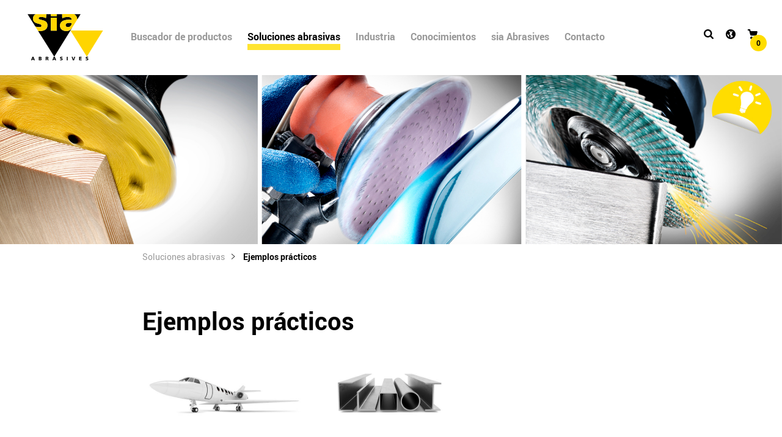

--- FILE ---
content_type: text/html; charset=utf-8
request_url: https://www.siaabrasives.com/es-es/soluciones-abrasivas/ejemplos-practicos/
body_size: 11578
content:
<!DOCTYPE html>
<html lang="es-ES">
<head>

<meta charset="utf-8">
<!-- 
	This website is powered by TYPO3 - inspiring people to share!
	TYPO3 is a free open source Content Management Framework initially created by Kasper Skaarhoj and licensed under GNU/GPL.
	TYPO3 is copyright 1998-2026 of Kasper Skaarhoj. Extensions are copyright of their respective owners.
	Information and contribution at https://typo3.org/
-->


<link rel="shortcut icon" href="/typo3conf/ext/sia_theme/Resources/Public/Images/Favicons/favicon.ico" type="image/x-icon">
<title>sia Abrasives Industries AG: Ejemplos prácticos</title>
<meta name="generator" content="TYPO3 CMS" />
<meta name="viewport" content="width=device-width, initial-scale=1, shrink-to-fit=no" />
<meta name="robots" content="INDEX,FOLLOW" />
<meta name="twitter:card" content="summary" />


<link rel="stylesheet" type="text/css" href="/typo3conf/ext/sia_theme/Resources/Public/Css/style.css?1765539761" media="all">


<script src="/typo3conf/ext/sia_theme/Resources/Public/Javascript/bundle_libs.js?1765539761" type="text/javascript"></script>



<style>
   .align-center{text-align:center;}
</style>
<!-- siafavicon begin -->
<link rel="apple-touch-icon" sizes="57x57" href="/typo3conf/ext/sia_theme/Resources/Public/Images/Favicons/apple-icon-57x57.png">
<link rel="apple-touch-icon" sizes="60x60" href="/typo3conf/ext/sia_theme/Resources/Public/Images/Favicons/apple-icon-60x60.png">
<link rel="apple-touch-icon" sizes="72x72" href="/typo3conf/ext/sia_theme/Resources/Public/Images/Favicons/apple-icon-72x72.png">
<link rel="apple-touch-icon" sizes="76x76" href="/typo3conf/ext/sia_theme/Resources/Public/Images/Favicons/apple-icon-76x76.png">
<link rel="apple-touch-icon" sizes="114x114" href="/typo3conf/ext/sia_theme/Resources/Public/Images/Favicons/apple-icon-114x114.png">
<link rel="apple-touch-icon" sizes="120x120" href="/typo3conf/ext/sia_theme/Resources/Public/Images/Favicons/apple-icon-120x120.png">
<link rel="apple-touch-icon" sizes="144x144" href="/typo3conf/ext/sia_theme/Resources/Public/Images/Favicons/apple-icon-144x144.png">
<link rel="apple-touch-icon" sizes="152x152" href="/typo3conf/ext/sia_theme/Resources/Public/Images/Favicons/apple-icon-152x152.png">
<link rel="apple-touch-icon" sizes="180x180" href="/typo3conf/ext/sia_theme/Resources/Public/Images/Favicons/apple-icon-180x180.png">
<link rel="icon" type="image/png" sizes="192x192" href="/typo3conf/ext/sia_theme/Resources/Public/Images/Favicons/android-icon-192x192.png">
<link rel="icon" type="image/png" sizes="32x32" href="/typo3conf/ext/sia_theme/Resources/Public/Images/Favicons/favicon-32x32.png">
<link rel="icon" type="image/png" sizes="96x96" href="/typo3conf/ext/sia_theme/Resources/Public/Images/Favicons/favicon-96x96.png">
<link rel="icon" type="image/png" sizes="16x16" href="/typo3conf/ext/sia_theme/Resources/Public/Images/Favicons/favicon-16x16.png">
<link rel="manifest" href="?type=1541516054">
<meta name="msapplication-TileImage" content="/typo3conf/ext/sia_theme/Resources/Public/Images/Favicons/ms-icon-144x144.png">
<meta name="msapplication-TileColor" content="#FFFFFF">
<meta name="theme-color" content="#FFFFFF">
<!-- siafavicon end -->
<link rel="alternate" hreflang="de-CH" href="https://www.siaabrasives.com/de-ch/schleifloesungen/praxisbeispiele/"/>
<link rel="alternate" hreflang="en-GB" href="https://www.siaabrasives.com/en-gb/sanding-solutions/practical-examples/"/>
<link rel="alternate" hreflang="fr-FR" href="https://www.siaabrasives.com/fr-fr/solutions-abrasives/exemples-concrets/"/>
<link rel="alternate" hreflang="es-ES" href="https://www.siaabrasives.com/es-es/soluciones-abrasivas/ejemplos-practicos/"/>
<link rel="alternate" hreflang="it-IT" href="https://www.siaabrasives.com/it-it/soluzioni-di-abrasivi/esempi-pratici/"/>
<link rel="alternate" hreflang="pt-BR" href="https://www.siaabrasives.com/pt-br/solucoes-de-abrasivos/exemplos-praticos/"/>
<link rel="alternate" hreflang="cn-CN" href="https://www.siaabrasives.com/cn-cn/%E7%A0%94%E7%A3%A8%E8%A7%A3%E5%86%B3%E6%96%B9%E6%A1%88/%E5%BA%94%E7%94%A8%E5%AE%9E%E4%BE%8B/"/>
<link rel="alternate" hreflang="tr-TR" href="https://www.siaabrasives.com/tr-tr/asindirici-coezuemleri/pratik-oernekler/"/>
<link rel="alternate" hreflang="fr-CH" href="https://www.siaabrasives.com/fr-ch/solutions-abrasives/exemples-concrets/"/>
<link rel="alternate" hreflang="it-CH" href="https://www.siaabrasives.com/it-ch/soluzioni-di-abrasivi/esempi-pratici/"/>
<link rel="alternate" hreflang="en-EG" href="https://www.siaabrasives.com/en-eg/sanding-solutions/practical-examples/"/>
<link rel="alternate" hreflang="es-AR" href="https://www.siaabrasives.com/es-ar/soluciones-abrasivas/ejemplos-practicos/"/>
<link rel="alternate" hreflang="en-AU" href="https://www.siaabrasives.com/en-au/sanding-solutions/practical-examples/"/>
<link rel="alternate" hreflang="fr-BE" href="https://www.siaabrasives.com/fr-be/solutions-abrasives/exemples-concrets/"/>
<link rel="alternate" hreflang="nl-be" href="https://www.siaabrasives.com/nl-be/schuuroplossingen/praktijkvoorbeelden/"/>
<link rel="alternate" hreflang="en-BZ" href="https://www.siaabrasives.com/en-bz/sanding-solutions/practical-examples/"/>
<link rel="alternate" hreflang="en-BA" href="https://www.siaabrasives.com/en-ba/sanding-solutions/practical-examples/"/>
<link rel="alternate" hreflang="en-BG" href="https://www.siaabrasives.com/en-bg/sanding-solutions/practical-examples/"/>
<link rel="alternate" hreflang="es-CL" href="https://www.siaabrasives.com/es-cl/soluciones-abrasivas/ejemplos-practicos/"/>
<link rel="alternate" hreflang="es-CR" href="https://www.siaabrasives.com/es-cr/soluciones-abrasivas/ejemplos-practicos/"/>
<link rel="alternate" hreflang="en-DK" href="https://www.siaabrasives.com/en-dk/sanding-solutions/practical-examples/"/>
<link rel="alternate" hreflang="de-DE" href="https://www.siaabrasives.com/de-de/schleifloesungen/praxisbeispiele/"/>
<link rel="alternate" hreflang="es-DO" href="https://www.siaabrasives.com/es-do/soluciones-abrasivas/ejemplos-practicos/"/>
<link rel="alternate" hreflang="en-FI" href="https://www.siaabrasives.com/en-fi/sanding-solutions/practical-examples/"/>
<link rel="alternate" hreflang="en-GH" href="https://www.siaabrasives.com/en-gh/sanding-solutions/practical-examples/"/>
<link rel="alternate" hreflang="en-GR" href="https://www.siaabrasives.com/en-gr/sanding-solutions/practical-examples/"/>
<link rel="alternate" hreflang="en-HK" href="https://www.siaabrasives.com/en-hk/sanding-solutions/practical-examples/"/>
<link rel="alternate" hreflang="en-IN" href="https://www.siaabrasives.com/en-in/sanding-solutions/practical-examples/"/>
<link rel="alternate" hreflang="en-ID" href="https://www.siaabrasives.com/en-id/sanding-solutions/practical-examples/"/>
<link rel="alternate" hreflang="en-IQ" href="https://www.siaabrasives.com/en-iq/sanding-solutions/practical-examples/"/>
<link rel="alternate" hreflang="en-IE" href="https://www.siaabrasives.com/en-ie/sanding-solutions/practical-examples/"/>
<link rel="alternate" hreflang="en-IS" href="https://www.siaabrasives.com/en-is/sanding-solutions/practical-examples/"/>
<link rel="alternate" hreflang="en-IL" href="https://www.siaabrasives.com/en-il/sanding-solutions/practical-examples/"/>
<link rel="alternate" hreflang="en-JP" href="https://www.siaabrasives.com/en-jp/sanding-solutions/practical-examples/"/>
<link rel="alternate" hreflang="en-CA" href="https://www.siaabrasives.com/en-ca/sanding-solutions/practical-examples/"/>
<link rel="alternate" hreflang="fr-CA" href="https://www.siaabrasives.com/fr-ca/solutions-abrasives/exemples-concrets/"/>
<link rel="alternate" hreflang="en-KZ" href="https://www.siaabrasives.com/en-kz/sanding-solutions/practical-examples/"/>
<link rel="alternate" hreflang="en-KG" href="https://www.siaabrasives.com/en-kg/sanding-solutions/practical-examples/"/>
<link rel="alternate" hreflang="en-HR" href="https://www.siaabrasives.com/en-hr/sanding-solutions/practical-examples/"/>
<link rel="alternate" hreflang="es-CU" href="https://www.siaabrasives.com/es-cu/soluciones-abrasivas/ejemplos-practicos/"/>
<link rel="alternate" hreflang="en-LB" href="https://www.siaabrasives.com/en-lb/sanding-solutions/practical-examples/"/>
<link rel="alternate" hreflang="en-MY" href="https://www.siaabrasives.com/en-my/sanding-solutions/practical-examples/"/>
<link rel="alternate" hreflang="en-MT" href="https://www.siaabrasives.com/en-mt/sanding-solutions/practical-examples/"/>
<link rel="alternate" hreflang="en-MD" href="https://www.siaabrasives.com/en-md/sanding-solutions/practical-examples/"/>
<link rel="alternate" hreflang="en-ME" href="https://www.siaabrasives.com/en-me/sanding-solutions/practical-examples/"/>
<link rel="alternate" hreflang="nl-NL" href="https://www.siaabrasives.com/nl-nl/schuuroplossingen/praktijkvoorbeelden/"/>
<link rel="alternate" hreflang="en-NO" href="https://www.siaabrasives.com/en-no/sanding-solutions/practical-examples/"/>
<link rel="alternate" hreflang="de-AT" href="https://www.siaabrasives.com/de-at/schleifloesungen/praxisbeispiele/"/>
<link rel="alternate" hreflang="en-PH" href="https://www.siaabrasives.com/en-ph/sanding-solutions/practical-examples/"/>
<link rel="alternate" hreflang="pl-PL" href="https://www.siaabrasives.com/pl-pl/technologie-szlifowania/przyklady-praktyczne/"/>
<link rel="alternate" hreflang="pt-PT" href="https://www.siaabrasives.com/pt-pt/solucoes-de-abrasivos/exemplos-praticos/"/>
<link rel="alternate" hreflang="en-RO" href="https://www.siaabrasives.com/en-ro/sanding-solutions/practical-examples/"/>
<link rel="alternate" hreflang="en-SA" href="https://www.siaabrasives.com/en-sa/sanding-solutions/practical-examples/"/>
<link rel="alternate" hreflang="en-SE" href="https://www.siaabrasives.com/en-se/sanding-solutions/practical-examples/"/>
<link rel="alternate" hreflang="en-RS" href="https://www.siaabrasives.com/en-rs/sanding-solutions/practical-examples/"/>
<link rel="alternate" hreflang="en-ZW" href="https://www.siaabrasives.com/en-zw/sanding-solutions/practical-examples/"/>
<link rel="alternate" hreflang="en-SG" href="https://www.siaabrasives.com/en-sg/sanding-solutions/practical-examples/"/>
<link rel="alternate" hreflang="en-SK" href="https://www.siaabrasives.com/en-sk/sanding-solutions/practical-examples/"/>
<link rel="alternate" hreflang="en-SI" href="https://www.siaabrasives.com/en-si/sanding-solutions/practical-examples/"/>
<link rel="alternate" hreflang="en-ZA" href="https://www.siaabrasives.com/en-za/sanding-solutions/practical-examples/"/>
<link rel="alternate" hreflang="en-KR" href="https://www.siaabrasives.com/en-kr/sanding-solutions/practical-examples/"/>
<link rel="alternate" hreflang="en-TJ" href="https://www.siaabrasives.com/en-tj/sanding-solutions/practical-examples/"/>
<link rel="alternate" hreflang="en-TW" href="https://www.siaabrasives.com/en-tw/sanding-solutions/practical-examples/"/>
<link rel="alternate" hreflang="en-TH" href="https://www.siaabrasives.com/en-th/sanding-solutions/practical-examples/"/>
<link rel="alternate" hreflang="en-TT" href="https://www.siaabrasives.com/en-tt/sanding-solutions/practical-examples/"/>
<link rel="alternate" hreflang="en-CZ" href="https://www.siaabrasives.com/en-cz/sanding-solutions/practical-examples/"/>
<link rel="alternate" hreflang="en-TN" href="https://www.siaabrasives.com/en-tn/sanding-solutions/practical-examples/"/>
<link rel="alternate" hreflang="en-UK" href="https://www.siaabrasives.com/en-ua/sanding-solutions/practical-examples/"/>
<link rel="alternate" hreflang="en-HU" href="https://www.siaabrasives.com/en-hu/sanding-solutions/practical-examples/"/>
<link rel="alternate" hreflang="es-UY" href="https://www.siaabrasives.com/es-uy/soluciones-abrasivas/ejemplos-practicos/"/>
<link rel="alternate" hreflang="en-UZ" href="https://www.siaabrasives.com/en-uz/sanding-solutions/practical-examples/"/>
<link rel="alternate" hreflang="en-AR" href="https://www.siaabrasives.com/en-ae/sanding-solutions/practical-examples/"/>
<link rel="alternate" hreflang="en-US" href="https://www.siaabrasives.com/en-us/sanding-solutions/practical-examples/"/>
<link rel="alternate" hreflang="en-VI" href="https://www.siaabrasives.com/en-vn/sanding-solutions/practical-examples/"/>
<link rel="alternate" hreflang="en-BY" href="https://www.siaabrasives.com/en-by/sanding-solutions/practical-examples/"/>
<link rel="alternate" hreflang="en-CY" href="https://www.siaabrasives.com/en-cy/sanding-solutions/practical-examples/"/>
<link rel="alternate" hreflang="en-NZ" href="https://www.siaabrasives.com/en-nz/sanding-solutions/practical-examples/"/>
<link rel="alternate" hreflang="es-MX" href="https://www.siaabrasives.com/es-mx/soluciones-abrasivas/ejemplos-practicos/"/>
<link rel="alternate" hreflang="x-default" href="https://www.siaabrasives.com/de-ch/schleifloesungen/praxisbeispiele/"/>

<link rel="canonical" href="https://www.siaabrasives.com/es-es/soluciones-abrasivas/ejemplos-practicos/"/>
</head>
<body class="be-" id="page-284">
<!--TYPO3SEARCH_begin-->


    <script type="text/javascript">utag_data = {
            "country": "es",  
            "language": "es", 
            "page_type": "content"
           }</script>


<div class="page js-animsition animsition">
    
    <header>
    


    <nav class="navbar-main fixed-top navbar-sia">
        <div class="container p-0">
            <div class="row no-gutters">
                <div class="col-12">
                    <a class="navbar-brand" href="/es-es/"><svg enable-background="new 0 0 220.1 143" version="1.1" viewBox="0 0 220.1 143" xml:space="preserve" xmlns="http://www.w3.org/2000/svg">
<style type="text/css">
	.st0{fill:none;}
	.st1{fill:#FFD500;}
</style>
	<path class="st0" d="m60.3 125.2h-0.7v2.2h0.7c0.8 0 1.9 0 1.9-1.1-0.1-1-1-1.1-1.9-1.1z"/>
	<path class="st0" d="m41.8 128.9h-0.8v2.2h0.7c0.9 0 1.9-0.1 1.9-1.1 0.1-1.1-0.9-1.1-1.8-1.1z"/>
	<path class="st0" d="m43.4 126.1c0-0.9-0.8-1-1.7-1h-0.7v2h0.7c0.8 0 1.7-0.2 1.7-1z"/>
	<polygon class="st0" points="22.8 125.3 21.6 129.1 23.9 129.1"/>
	<polygon class="st0" points="80.1 125.3 78.9 129.1 81.3 129.1"/>
	<path d="m127.9 45.8v-0.1h-0.2c-3.7 5.8-8.1 8.4-14.7 8.4-9.2 0-17.4-4.6-17.4-14.6 0-14.2 15.5-15.9 24-15.9 2.6 0 5.4 0.3 7.5 0.6-0.1-6.3-4.8-8-10.6-8-5.2 0-10.4 1-14.8 3.5l-0.3-10.9c0.1-0.1 0.3-0.1 0.4-0.2h-14.7v5.3h-16.1v-5.3h-12l-1.2 10.7c-3.4-2.1-8.5-3.1-12.5-3.1-3.5 0-7.4 0.6-7.4 3.2 0 7.2 23.9 1.5 23.9 19.2 0 12.4-11.2 15.5-21.7 15.5-1.2 0-2.2 0-3.3-0.1l43.4 69 47.7-77.2zm-56.9-27.6h16.1v34.8h-16.1v-34.8z"/>
	<path d="m110.6 38.3c0 3.2 2.9 5.1 6.6 5.1 6.1 0 9.9-5.5 9.9-11-2.1-0.1-4.4-0.3-6.8-0.3-5.4 0-9.7 1.7-9.7 6.2z"/>
	<path d="m45.8 39.6c0-7.9-22.9-2.3-22.9-19.1 0-5.7 2.9-9.5 7.1-12h-21.7l21 33.4c3 0.8 6.5 1.4 10 1.4 3.3 0.1 6.5-0.4 6.5-3.7z"/>
	<path d="m142.1 22.9l8.9-14.3h-17.2c4.6 2.7 7.8 7.3 8.3 14.3z"/>
	<path class="st1" d="m61.9 38.6c0-17.7-23.9-12-23.9-19.2 0-2.6 3.9-3.2 7.4-3.2 4 0 9.1 1.1 12.5 3.1l1.2-10.7h-29.1c-4.1 2.4-7.1 6.3-7.1 12 0 16.8 22.9 11.3 22.9 19.1 0 3.2-3.2 3.8-6.5 3.8-3.6 0-7-0.6-10-1.4l7.6 11.9c1.1 0 2.1 0.1 3.3 0.1 10.5 0 21.7-3.1 21.7-15.5z"/>
	<rect class="st1" x="71" y="8.6" width="16.1" height="5.3"/>
	<rect class="st1" x="71" y="18.2" width="16.1" height="34.8"/>
	<path class="st1" d="m101.7 19.6c4.5-2.5 9.6-3.5 14.8-3.5 5.8 0 10.5 1.7 10.6 8-2.1-0.4-4.9-0.6-7.5-0.6-8.6 0-24 1.7-24 15.9 0 10.1 8.2 14.6 17.4 14.6 6.6 0 11.1-2.6 14.7-8.4h0.2v0.1l14.1-22.9c-0.5-7.1-3.7-11.7-8.4-14.4h-31.9c-0.1 0.1-0.3 0.1-0.4 0.2l0.4 11zm15.5 23.8c-3.8 0-6.6-1.9-6.6-5.1 0-4.5 4.3-6.2 9.7-6.2 2.4 0 4.7 0.2 6.8 0.3 0 5.4-3.8 11-9.9 11z"/>
	<path d="m21.3 123.4l-3.6 9.5h2.6l0.7-2h3.6l0.7 2h2.7l-3.7-9.5h-3zm0.3 5.7l1.2-3.7 1.1 3.7h-2.3z"/>
	<path d="m44.3 128c1.1-0.4 1.7-1 1.7-2.2 0-1.6-1.3-2.4-3.1-2.4h-4.4v9.5h4c1.7 0 3.7-0.5 3.7-2.7 0-1.2-0.7-1.9-1.9-2.2zm-3.3-2.8h0.7c0.8 0 1.7 0.1 1.7 1 0 0.8-0.9 1-1.7 1h-0.7v-2zm0.8 5.9h-0.8v-2.2h0.8c0.9 0 1.9 0.1 1.9 1.1 0 0.9-1 1.1-1.9 1.1z"/>
	<path d="m62.8 128.2c1.2-0.3 1.8-1.2 1.8-2.4 0-1.6-1.4-2.4-3.1-2.4h-4.5v9.5h2.5v-3.8h0.5c0.9 0 1.3 0.4 1.8 2l0.5 1.7h2.6l-0.9-2.6c-0.3-1.1-0.3-1.8-1.2-2zm-2.5-0.9h-0.7v-2.2h0.7c1 0 1.9 0.2 1.9 1-0.1 1.2-1.1 1.2-1.9 1.2z"/>
	<path d="m78.6 123.4l-3.6 9.5h2.6l0.7-2h3.6l0.7 2h2.8l-3.7-9.5h-3.1zm0.3 5.7l1.2-3.7 1.1 3.7h-2.3z"/>
	<path d="m98.2 126c0-0.8 1.1-0.9 1.7-0.9 0.7 0 1.5 0.1 2.1 0.4l0.2-2c-0.6-0.2-1.5-0.4-2.5-0.4-1.9 0-4.1 0.6-4.1 2.9 0 3.5 4.5 2.3 4.5 4.1 0 0.8-0.8 0.9-1.6 0.9-1 0-2-0.3-2.6-0.6l-0.2 2.1c0.8 0.3 1.9 0.4 2.8 0.4 2.1 0 4.2-0.7 4.2-3.1 0-3.3-4.5-2.3-4.5-3.8z"/>
	<rect x="113.8" y="123.4" width="2.5" height="9.5"/>
	<polygon points="131.9 130.8 131.8 130.8 129.7 123.4 127 123.4 130.2 132.9 133.3 132.9 136.6 123.4 134 123.4"/>
	<polygon points="149.6 128.9 153.5 128.9 153.5 127.1 149.6 127.1 149.6 125.2 153.8 125.2 153.8 123.4 147.1 123.4 147.1 132.9 153.9 132.9 153.9 131.1 149.6 131.1"/>
	<path d="m167.3 126c0-0.8 1.1-0.9 1.7-0.9 0.7 0 1.5 0.1 2.1 0.4l0.2-2c-0.6-0.2-1.5-0.4-2.5-0.4-1.9 0-4.1 0.6-4.1 2.9 0 3.5 4.5 2.3 4.5 4.1 0 0.8-0.8 0.9-1.6 0.9-1 0-2-0.3-2.6-0.6l-0.2 2.1c0.8 0.3 1.9 0.4 2.8 0.4 2.1 0 4.2-0.7 4.2-3.1 0-3.3-4.5-2.3-4.5-3.8z"/>
	<polygon class="st1" points="211.3 52.6 123.8 52.6 167.9 122.8"/>
</svg>
</a>
                    <div class="navbar-primary">
                        <ul>
                            

                                <li class="nav-item ">
                                    
                                            <a href="/es-es/buscador-de-productos/" class="nav-link" title="Buscador de productos">
                                                Buscador de productos
                                            </a>
                                        

                                </li>
                            

                                <li class="nav-item active dropdown">
                                    
                                            <a class="nav-link dropdown-toggle" id="navItem1" data-toggle="dropdown" aria-haspopup="true" aria-expanded="false" title="Soluciones abrasivas"  href="/es-es/soluciones-abrasivas/soluciones-integradas/">
                                                Soluciones abrasivas
                                            </a>

                                            
                                                    <div class="dropdown-menu container" aria-labelledby="navItem1">
    <div class="row">
        <div class="col-md-6 subNavigationContainer">
            
                <div class="row subItem" id="navLevel-1-0">
                    <a href="/es-es/soluciones-abrasivas/soluciones-integradas/" class="dropdown-item  has-children" title="Soluciones integradas">
                        Soluciones integradas
                    </a>

                </div>
            
                <div class="row subItem" id="navLevel-1-1">
                    <a href="/es-es/soluciones-abrasivas/ejemplos-practicos/" class="dropdown-item active has-children" title="Ejemplos prácticos">
                        Ejemplos prácticos
                    </a>

                </div>
            
        </div>

        <div class="col-md-6 subSubNavigationContainer d-none">

            
                
                    <div id="navLevel-1-0-container" class="subSubItems-container d-none">
                        
                            <div class="row subSubItem">
                                <a href="/es-es/soluciones-abrasivas/soluciones-integradas/aeronautica/" class="dropdown-item " title="Aeronáutica">
                                    Aeronáutica
                                </a>
                            </div>

                        
                            <div class="row subSubItem">
                                <a href="/es-es/soluciones-abrasivas/soluciones-integradas/automocion/" class="dropdown-item " title="Automoción">
                                    Automoción
                                </a>
                            </div>

                        
                            <div class="row subSubItem">
                                <a href="/es-es/soluciones-abrasivas/soluciones-integradas/construccion-de-interiores/" class="dropdown-item " title="Construcción de interiores">
                                    Construcción de interiores
                                </a>
                            </div>

                        
                            <div class="row subSubItem">
                                <a href="/es-es/soluciones-abrasivas/soluciones-integradas/tratamiento-de-metales/" class="dropdown-item " title="Tratamiento de metales">
                                    Tratamiento de metales
                                </a>
                            </div>

                        
                    </div>
                
            
                
                    <div id="navLevel-1-1-container" class="subSubItems-container d-none">
                        
                            <div class="row subSubItem">
                                <a href="/es-es/soluciones-abrasivas/ejemplos-practicos/aeronautica/" class="dropdown-item " title="Aeronáutica">
                                    Aeronáutica
                                </a>
                            </div>

                        
                            <div class="row subSubItem">
                                <a href="/es-es/soluciones-abrasivas/ejemplos-practicos/tratamiento-de-metales/" class="dropdown-item " title="Tratamiento de metales">
                                    Tratamiento de metales
                                </a>
                            </div>

                        
                    </div>
                
            
        </div>

    </div>
</div>

                                                

                                        

                                </li>
                            

                                <li class="nav-item  dropdown">
                                    
                                            <a class="nav-link dropdown-toggle" id="navItem2" data-toggle="dropdown" aria-haspopup="true" aria-expanded="false" title="Industria"  href="/es-es/industria/">
                                                Industria
                                            </a>

                                            
                                                    




<div class="dropdown-menu container" aria-labelledby="navItem2">
    <div class="row">
        <div class="col-md-3 subMainIndustryBranchContainer">
            

                <div class="row subItem" id="navLevel-2-0">
                    <a href="/es-es/industria/aeronautica/" class="dropdown-item  has-children" title="Aeronáutica">
                        Aeronáutica


                        
                            <img src="/fileadmin/user_upload/industries/industriezweig_aerospace.png" width="616" height="350" alt="Weisses Flugzeug" />
                        
                    </a>

                </div>
            

                <div class="row subItem" id="navLevel-2-1">
                    <a href="/es-es/industria/automocion/" class="dropdown-item  has-children" title="Automoción">
                        Automoción


                        
                            <img src="/fileadmin/user_upload/industriezweig_automotive_01.png" width="616" height="350" alt="rotes automobil" />
                        
                    </a>

                </div>
            

                <div class="row subItem" id="navLevel-2-2">
                    <a href="/es-es/industria/trabajos-de-interior/" class="dropdown-item  has-children" title="Trabajos de interior">
                        Trabajos de interior


                        
                            <img src="/fileadmin/user_upload/industries/industriezweig_innenausbau-siahaus.png" width="616" height="350" alt="sia haus in L-Form mit Holzfassade und Terrasse" />
                        
                    </a>

                </div>
            

                <div class="row subItem" id="navLevel-2-3">
                    <a href="/es-es/industria/tratamiento-de-metales/" class="dropdown-item  has-children" title="Tratamiento de metales">
                        Tratamiento de metales


                        
                            <img src="/fileadmin/user_upload/industries/industriezweig_metallbau.png" width="616" height="350" alt="Metallprofile U-profil Winkelprofil Vierkantprofil Rundstange" />
                        
                    </a>

                </div>
            

                <div class="row subItem" id="navLevel-2-4">
                    <a href="/es-es/industria/industria-del-mueble/" class="dropdown-item  has-children" title="Industria del mueble">
                        Industria del mueble


                        
                            <img src="/fileadmin/user_upload/industries/industriezweig_moebelproduktion.png" width="616" height="350" alt="Holztisch " />
                        
                    </a>

                </div>
            
        </div>


        


            <div class="col-md-3 subNormalIndustryBranchContainer container-1">
            
            

            
                    <div class="row subItem" id="navLevel-2-0">
                        <a href="/es-es/industria/griferias-herrajes-piezas-de-empalme/" class="dropdown-item " title="Griferías, herrajes, piezas de empalme">
                            Griferías, herrajes, piezas de empalme
                        </a>
                    </div>
            

            

            


            
            
            

        


            
            
            

            
                    <div class="row subItem" id="navLevel-2-1">
                        <a href="/es-es/industria/cuberteria/" class="dropdown-item " title="Cubertería">
                            Cubertería
                        </a>
                    </div>
            

            

            


            
            
            

        


            
            
            

            
                    <div class="row subItem" id="navLevel-2-2">
                        <a href="/es-es/industria/bus/" class="dropdown-item " title="Bus">
                            Bus
                        </a>
                    </div>
            

            

            


            
            
            

        


            
            
            

            
                    <div class="row subItem" id="navLevel-2-3">
                        <a href="/es-es/industria/cirugia/" class="dropdown-item " title="Cirugía">
                            Cirugía
                        </a>
                    </div>
            

            

            


            
            
            

        


            
            
            

            
                    <div class="row subItem" id="navLevel-2-4">
                        <a href="/es-es/industria/ferrocarriles/" class="dropdown-item " title="Ferrocarriles">
                            Ferrocarriles
                        </a>
                    </div>
            

            

            


            
            
            

        


            
            
            

            
                    <div class="row subItem" id="navLevel-2-5">
                        <a href="/es-es/industria/fibra-optica/" class="dropdown-item " title="Fibra óptica">
                            Fibra óptica
                        </a>
                    </div>
            

            

            


            
            
            

        


            
            
            

            
                    <div class="row subItem" id="navLevel-2-6">
                        <a href="/es-es/industria/ventanas-puertas/" class="dropdown-item " title="Ventanas, puertas">
                            Ventanas, puertas
                        </a>
                    </div>
            

            

            


            
            
            

        


            
            
            

            
                    <div class="row subItem" id="navLevel-2-7">
                        <a href="/es-es/industria/colada-y-forjado/" class="dropdown-item " title="Colada y forjado">
                            Colada y forjado
                        </a>
                    </div>
            

            

            


            
            
            

        


            
            
            

            
                    <div class="row subItem" id="navLevel-2-8">
                        <a href="/es-es/industria/vidrio/" class="dropdown-item " title="Vidrio">
                            Vidrio
                        </a>
                    </div>
            

            

            


            
            
            

        


            
            
            

            
                    <div class="row subItem" id="navLevel-2-9">
                        <a href="/es-es/industria/cocinas/" class="dropdown-item " title="Cocinas">
                            Cocinas
                        </a>
                    </div>
            

            

            


            </div>
            
            

        


            
            <div class="col-md-3 subNormalIndustryBranchContainer container-2">
            

            

            
                    <div class="row subItem" id="navLevel-2-10">
                        <a href="/es-es/industria/cuero/" class="dropdown-item " title="Cuero">
                            Cuero
                        </a>
                    </div>
            

            


            
            
            

        


            
            
            

            

            
                    <div class="row subItem" id="navLevel-2-11">
                        <a href="/es-es/industria/camiones/" class="dropdown-item " title="Camiones">
                            Camiones
                        </a>
                    </div>
            

            


            
            
            

        


            
            
            

            

            
                    <div class="row subItem" id="navLevel-2-12">
                        <a href="/es-es/industria/nautica/" class="dropdown-item " title="Náutica">
                            Náutica
                        </a>
                    </div>
            

            


            
            
            

        


            
            
            

            

            
                    <div class="row subItem" id="navLevel-2-13">
                        <a href="/es-es/industria/maquinas-y-sistemas/" class="dropdown-item " title="Máquinas y sistemas">
                            Máquinas y sistemas
                        </a>
                    </div>
            

            


            
            
            

        


            
            
            

            

            
                    <div class="row subItem" id="navLevel-2-14">
                        <a href="/es-es/industria/motores-accionamientos/" class="dropdown-item " title="Motores, accionamientos">
                            Motores, accionamientos
                        </a>
                    </div>
            

            


            
            
            

        


            
            
            

            

            
                    <div class="row subItem" id="navLevel-2-15">
                        <a href="/es-es/industria/parque/" class="dropdown-item " title="Parqué">
                            Parqué
                        </a>
                    </div>
            

            


            
            
            

        


            
            
            

            

            
                    <div class="row subItem" id="navLevel-2-16">
                        <a href="/es-es/industria/paneles/" class="dropdown-item " title="Paneles">
                            Paneles
                        </a>
                    </div>
            

            


            
            
            

        


            
            
            

            

            
                    <div class="row subItem" id="navLevel-2-17">
                        <a href="/es-es/industria/tubos-perfiles/" class="dropdown-item " title="Tubos, perfiles">
                            Tubos, perfiles
                        </a>
                    </div>
            

            


            
            
            

        


            
            
            

            

            
                    <div class="row subItem" id="navLevel-2-18">
                        <a href="/es-es/industria/construccion-naval/" class="dropdown-item " title="Construcción naval">
                            Construcción naval
                        </a>
                    </div>
            

            


            
            
            

        


            
            
            

            

            
                    <div class="row subItem" id="navLevel-2-19">
                        <a href="/es-es/industria/equipos-de-deporte/" class="dropdown-item " title="Equipos de deporte">
                            Equipos de deporte
                        </a>
                    </div>
            

            


            
            </div>
            

        


            
            
            <div class="col-md-3 subNormalIndustryBranchContainer container-3">

            

            

            
                    <div class="row subItem" id="navLevel-2-20">
                        <a href="/es-es/industria/bobinas-chapas/" class="dropdown-item " title="Bobinas, chapas">
                            Bobinas, chapas
                        </a>
                    </div>
            


            
            
            

        


            
            
            

            

            

            
                    <div class="row subItem" id="navLevel-2-21">
                        <a href="/es-es/industria/piezas-troqueladas-piezas-conformadas/" class="dropdown-item " title="Piezas troqueladas, piezas conformadas">
                            Piezas troqueladas, piezas conformadas
                        </a>
                    </div>
            


            
            
            

        


            
            
            

            

            

            
                    <div class="row subItem" id="navLevel-2-22">
                        <a href="/es-es/industria/piedra/" class="dropdown-item " title="Piedra">
                            Piedra
                        </a>
                    </div>
            


            
            
            

        


            
            
            

            

            

            
                    <div class="row subItem" id="navLevel-2-23">
                        <a href="/es-es/industria/turbinas/" class="dropdown-item " title="Turbinas">
                            Turbinas
                        </a>
                    </div>
            


            
            
            

        


            
            
            

            

            

            
                    <div class="row subItem" id="navLevel-2-24">
                        <a href="/es-es/industria/relojes-joyas/" class="dropdown-item " title="Relojes, joyas">
                            Relojes, joyas
                        </a>
                    </div>
            


            
            
            

        


            
            
            

            

            

            
                    <div class="row subItem" id="navLevel-2-25">
                        <a href="/es-es/industria/rodillos-cilindros/" class="dropdown-item " title="Rodillos, cilindros">
                            Rodillos, cilindros
                        </a>
                    </div>
            


            
            
            

        


            
            
            

            

            

            
                    <div class="row subItem" id="navLevel-2-26">
                        <a href="/es-es/industria/herramientas/" class="dropdown-item " title="Herramientas">
                            Herramientas
                        </a>
                    </div>
            


            
            
            

        


            
            
            

            

            

            
                    <div class="row subItem" id="navLevel-2-27">
                        <a href="/es-es/industria/energia-eolica/" class="dropdown-item " title="Energía eólica">
                            Energía eólica
                        </a>
                    </div>
            


            
            
            </div>

        

    </div>
</div>

                                                

                                        

                                </li>
                            

                                <li class="nav-item  dropdown">
                                    
                                            <a class="nav-link dropdown-toggle" id="navItem3" data-toggle="dropdown" aria-haspopup="true" aria-expanded="false" title="Conocimientos"  href="/es-es/conocimientos/">
                                                Conocimientos
                                            </a>

                                            
                                                    <div class="dropdown-menu container" aria-labelledby="navItem3">
    <div class="row">
        <div class="col-md-6 subNavigationContainer">
            
                <div class="row subItem" id="navLevel-3-0">
                    <a href="/es-es/conocimientos/calidad-sostenibilidad-y-certificaciones/" class="dropdown-item  has-children" title="Calidad, sostenibilidad y certificaciones">
                        Calidad, sostenibilidad y certificaciones
                    </a>

                </div>
            
                <div class="row subItem" id="navLevel-3-1">
                    <a href="/es-es/conocimientos/safety/" class="dropdown-item  has-children" title="Safety">
                        Safety
                    </a>

                </div>
            
                <div class="row subItem" id="navLevel-3-2">
                    <a href="/es-es/conocimientos/tipos-de-abrasivo/" class="dropdown-item  has-children" title="Tipos de abrasivo">
                        Tipos de abrasivo
                    </a>

                </div>
            
                <div class="row subItem" id="navLevel-3-3">
                    <a href="/es-es/conocimientos/centro-de-descargas/" class="dropdown-item " title="Centro de descargas">
                        Centro de descargas
                    </a>

                </div>
            
        </div>

        <div class="col-md-6 subSubNavigationContainer d-none">

            
                
                    <div id="navLevel-3-0-container" class="subSubItems-container d-none">
                        
                            <div class="row subSubItem">
                                <a href="/es-es/conocimientos/calidad-medio-ambiente-y-certificaciones/fsc-forest-stewardship-council/" class="dropdown-item " title="FSC - Forest Stewardship Council">
                                    FSC - Forest Stewardship Council
                                </a>
                            </div>

                        
                            <div class="row subSubItem">
                                <a href="/es-es/conocimientos/calidad-medio-ambiente-y-certificaciones/certificaciones/" class="dropdown-item " title="Certificaciones">
                                    Certificaciones
                                </a>
                            </div>

                        
                            <div class="row subSubItem">
                                <a href="/es-es/conocimientos/calidad-medio-ambiente-y-certificaciones/sostenibilidad/" class="dropdown-item " title="Sostenibilidad">
                                    Sostenibilidad
                                </a>
                            </div>

                        
                            <div class="row subSubItem">
                                <a href="/es-es/conocimientos/calidad-medio-ambiente-y-certificaciones/calidad/" class="dropdown-item " title="Calidad">
                                    Calidad
                                </a>
                            </div>

                        
                    </div>
                
            
                
                    <div id="navLevel-3-1-container" class="subSubItems-container d-none">
                        
                            <div class="row subSubItem">
                                <a href="/es-es/conocimientos/seguridad/fichas-de-datos-de-seguridad-e-informacion-voluntaria-sobre-el-producto/" class="dropdown-item " title="Fichas de datos de seguridad e información voluntaria sobre el producto">
                                    Fichas de datos de seguridad e información voluntaria sobre el producto
                                </a>
                            </div>

                        
                            <div class="row subSubItem">
                                <a href="/es-es/conocimientos/seguridad/advertencias-de-seguridad/" class="dropdown-item " title="Advertencias de seguridad">
                                    Advertencias de seguridad
                                </a>
                            </div>

                        
                            <div class="row subSubItem">
                                <a href="/es-es/conocimientos/seguridad/reach/" class="dropdown-item " title="REACH">
                                    REACH
                                </a>
                            </div>

                        
                            <div class="row subSubItem">
                                <a href="/es-es/conocimientos/safety/rohs/" class="dropdown-item " title="RoHS">
                                    RoHS
                                </a>
                            </div>

                        
                            <div class="row subSubItem">
                                <a href="/es-es/conocimientos/safety/fepa-trade-association/" class="dropdown-item " title="FEPA trade association">
                                    FEPA trade association
                                </a>
                            </div>

                        
                            <div class="row subSubItem">
                                <a href="/es-es/conocimientos/safety/vds-trade-association/" class="dropdown-item " title="VDS trade association">
                                    VDS trade association
                                </a>
                            </div>

                        
                            <div class="row subSubItem">
                                <a href="/es-es/conocimientos/safety/safety-charter/" class="dropdown-item " title="Safety Charter">
                                    Safety Charter
                                </a>
                            </div>

                        
                    </div>
                
            
                
                    <div id="navLevel-3-2-container" class="subSubItems-container d-none">
                        
                            <div class="row subSubItem">
                                <a href="/es-es/conocimientos/tipos-de-abrasivo/abrasivos-flexibles/" class="dropdown-item " title="Abrasivos flexibles">
                                    Abrasivos flexibles
                                </a>
                            </div>

                        
                            <div class="row subSubItem">
                                <a href="/es-es/conocimientos/tipos-de-abrasivo/abrasivos-de-vellon/" class="dropdown-item " title="Abrasivos de vellón">
                                    Abrasivos de vellón
                                </a>
                            </div>

                        
                            <div class="row subSubItem">
                                <a href="/es-es/conocimientos/tipos-de-abrasivo/esponjas-abrasivas/" class="dropdown-item " title="Esponjas abrasivas">
                                    Esponjas abrasivas
                                </a>
                            </div>

                        
                            <div class="row subSubItem">
                                <a href="/es-es/conocimientos/tipos-de-abrasivo/materiales-abrasivos-aglomerados/" class="dropdown-item " title="Materiales abrasivos aglomerados">
                                    Materiales abrasivos aglomerados
                                </a>
                            </div>

                        
                    </div>
                
            
                
            
        </div>

    </div>
</div>

                                                

                                        

                                </li>
                            

                                <li class="nav-item  dropdown">
                                    
                                            <a class="nav-link dropdown-toggle" id="navItem4" data-toggle="dropdown" aria-haspopup="true" aria-expanded="false" title="sia Abrasives"  href="/es-es/sia-abrasives/">
                                                sia Abrasives
                                            </a>

                                            
                                                    <div class="dropdown-menu container" aria-labelledby="navItem4">
    <div class="row">
        <div class="col-md-6 subNavigationContainer">
            
                <div class="row subItem" id="navLevel-4-0">
                    <a href="/es-es/sia-abrasives/somos-el-especialista-en-abrasivos-por-excelencia/" class="dropdown-item " title="Somos el especialista en abrasivos por excelencia">
                        Somos el especialista en abrasivos por excelencia
                    </a>

                </div>
            
                <div class="row subItem" id="navLevel-4-1">
                    <a href="/es-es/sia-abrasives/nuestra-historia/" class="dropdown-item " title="Nuestra historia">
                        Nuestra historia
                    </a>

                </div>
            
                <div class="row subItem" id="navLevel-4-2">
                    <a href="/es-es/sia-abrasives/noticias/" class="dropdown-item " title="Noticias">
                        Noticias
                    </a>

                </div>
            
                <div class="row subItem" id="navLevel-4-3">
                    <a href="/es-es/sia-abrasives/nuestras-soluciones/" class="dropdown-item " title="Nuestras soluciones">
                        Nuestras soluciones
                    </a>

                </div>
            
                <div class="row subItem" id="navLevel-4-4">
                    <a href="/es-es/sia-abrasives/sede-e-instalaciones/" class="dropdown-item " title="Sede e instalaciones">
                        Sede e instalaciones
                    </a>

                </div>
            
                <div class="row subItem" id="navLevel-4-5">
                    <a href="/es-es/sia-abrasives/empleo/" class="dropdown-item " title="Empleo">
                        Empleo
                    </a>

                </div>
            
                <div class="row subItem" id="navLevel-4-6">
                    <a href="/es-es/sia-abrasives/tecnologia-y-desarrollo/" class="dropdown-item  has-children" title="Tecnología y desarrollo">
                        Tecnología y desarrollo
                    </a>

                </div>
            
                <div class="row subItem" id="navLevel-4-7">
                    <a href="/es-es/sia-abrasives/fabricantes/" class="dropdown-item " title="Fabricantes">
                        Fabricantes
                    </a>

                </div>
            
        </div>

        <div class="col-md-6 subSubNavigationContainer d-none">

            
                
            
                
            
                
            
                
            
                
            
                
            
                
                    <div id="navLevel-4-6-container" class="subSubItems-container d-none">
                        
                            <div class="row subSubItem">
                                <a href="/es-es/sia-abrasives/tecnologia-y-desarrollo/investigacion-y-desarrollo/" class="dropdown-item " title="Investigación y desarrollo">
                                    Investigación y desarrollo
                                </a>
                            </div>

                        
                            <div class="row subSubItem">
                                <a href="/es-es/sia-abrasives/tecnologia-y-desarrollo/tecnologias/" class="dropdown-item " title="Tecnologías">
                                    Tecnologías
                                </a>
                            </div>

                        
                            <div class="row subSubItem">
                                <a href="/es-es/sia-abrasives/tecnologia-y-desarrollo/nuestras-areas-de-competencia/" class="dropdown-item " title="Nuestras áreas de competencia">
                                    Nuestras áreas de competencia
                                </a>
                            </div>

                        
                    </div>
                
            
                
            
        </div>

    </div>
</div>

                                                

                                        

                                </li>
                            

                                <li class="nav-item  dropdown">
                                    
                                            <a class="nav-link dropdown-toggle" id="navItem5" data-toggle="dropdown" aria-haspopup="true" aria-expanded="false" title="Contacto"  href="/es-es/contacto/formulario-de-contacto/">
                                                Contacto
                                            </a>

                                            
                                                    <div class="dropdown-menu container" aria-labelledby="navItem5">
    <div class="row">
        <div class="col-md-6 subNavigationContainer">
            
                <div class="row subItem" id="navLevel-5-0">
                    <a href="/es-es/contacto/formulario-de-contacto/" class="dropdown-item " title="Formulario de contacto">
                        Formulario de contacto
                    </a>

                </div>
            
                <div class="row subItem" id="navLevel-5-1">
                    <a href="/es-es/contacto/buscar-distribuidor/" class="dropdown-item " title="Buscar distribuidor">
                        Buscar distribuidor
                    </a>

                </div>
            
                <div class="row subItem" id="navLevel-5-2">
                    <a href="/es-es/contacto/sia-abrasives-spain/" class="dropdown-item  has-children" title="sia Abrasives - Spain">
                        sia Abrasives - Spain
                    </a>

                </div>
            
                <div class="row subItem" id="navLevel-5-3">
                    <a href="/es-es/contacto/sia-abrasives-global/" class="dropdown-item " title="sia Abrasives - global">
                        sia Abrasives - global
                    </a>

                </div>
            
        </div>

        <div class="col-md-6 subSubNavigationContainer d-none">

            
                
            
                
            
                
                    <div id="navLevel-5-2-container" class="subSubItems-container d-none">
                        
                            <div class="row subSubItem">
                                <a href="/es-es/contacto/sia-abrasives-spain/contacto-local/" class="dropdown-item " title="Contacto local">
                                    Contacto local
                                </a>
                            </div>

                        
                            <div class="row subSubItem">
                                <a href="/es-es/contacto/buscar-distribuidor/" class="dropdown-item " title="Buscar un distribuidor">
                                    Buscar un distribuidor
                                </a>
                            </div>

                        
                    </div>
                
            
                
            
        </div>

    </div>
</div>

                                                

                                        

                                </li>
                            
                        </ul>
                    </div>

                    <div id="mobileNavigation" class="overlay-mobile-navigation">

    <div class="navbar-mobile-secondary">
        <ul>
            
                
                    <a href="/es-es/busqueda/" class="open-overlay-page " title="Búsqueda">
                        <li class="icon-search">
                            
                        </li>
                    </a>
                
                    <a href="/es-es/idiomas/" class="open-overlay-page " title="Idiomas">
                        <li class="icon-globe">
                            
                        </li>
                    </a>
                
                    <a href="/es-es/cesta-de-la-compra/" class="open-overlay-page " title="Cesta de la compra">
                        <li class="icon-basket">
                            
                                <span class="basket-total__counter">
                                    <div class="default-circle">
                                        <div class="basket-total__counter__number" >0</div>
                                    </div>
                                    <div class="circle" style="animation-delay: -3s"></div>
                                    <div class="circle" style="animation-delay: -2s"></div>
                                    <div class="circle" style="animation-delay: -1s"></div>
                                    <div class="circle" style="animation-delay: 0s"></div>
                                </span>
                            
                        </li>
                    </a>
                
            

            <a href="#"><li class="icon-close_overlay"></li></a>
        </ul>
    </div>



    <div class="overlay-content">
        <div class="navbar-mobile-primary">
            <ul>
                

                    <li class="nav-mobile-item">
                        
                                <a href="/es-es/buscador-de-productos/" class="nav-link" title="Buscador de productos">
                                    Buscador de productos
                                </a>
                            

                    </li>
                

                    <li class="nav-mobile-item">
                        
                                <a class="nav-link" id="navMobileItem1" title="Soluciones abrasivas"  href="/es-es/soluciones-abrasivas/soluciones-integradas/">
                                    Soluciones abrasivas
                                    <span class="icon-arrow_down"></span>
                                </a>

                                
                                        
<ul class="nav-mobile-subItems d-none">
    
        <li class="nav-mobile-subItem">
            <a href="/es-es/soluciones-abrasivas/soluciones-integradas/" class="dropdown-item  has-children" title="Soluciones integradas">
                Soluciones integradas

                
                    <span class="icon-arrow_down"></span>
                
            </a>


            
                <ul class="nav-mobile-subSubItems d-none">
                    
                        <li class="nav-mobile-subSubItem">
                            <a href="/es-es/soluciones-abrasivas/soluciones-integradas/aeronautica/" class="dropdown-item " title="Aeronáutica">
                                Aeronáutica
                            </a>
                        </li>
                    
                        <li class="nav-mobile-subSubItem">
                            <a href="/es-es/soluciones-abrasivas/soluciones-integradas/automocion/" class="dropdown-item " title="Automoción">
                                Automoción
                            </a>
                        </li>
                    
                        <li class="nav-mobile-subSubItem">
                            <a href="/es-es/soluciones-abrasivas/soluciones-integradas/construccion-de-interiores/" class="dropdown-item " title="Construcción de interiores">
                                Construcción de interiores
                            </a>
                        </li>
                    
                        <li class="nav-mobile-subSubItem">
                            <a href="/es-es/soluciones-abrasivas/soluciones-integradas/tratamiento-de-metales/" class="dropdown-item " title="Tratamiento de metales">
                                Tratamiento de metales
                            </a>
                        </li>
                    
                </ul>
            

        </li>
    
        <li class="nav-mobile-subItem">
            <a href="/es-es/soluciones-abrasivas/ejemplos-practicos/" class="dropdown-item active has-children" title="Ejemplos prácticos">
                Ejemplos prácticos

                
                    <span class="icon-arrow_down"></span>
                
            </a>


            
                <ul class="nav-mobile-subSubItems d-none">
                    
                        <li class="nav-mobile-subSubItem">
                            <a href="/es-es/soluciones-abrasivas/ejemplos-practicos/aeronautica/" class="dropdown-item " title="Aeronáutica">
                                Aeronáutica
                            </a>
                        </li>
                    
                        <li class="nav-mobile-subSubItem">
                            <a href="/es-es/soluciones-abrasivas/ejemplos-practicos/tratamiento-de-metales/" class="dropdown-item " title="Tratamiento de metales">
                                Tratamiento de metales
                            </a>
                        </li>
                    
                </ul>
            

        </li>
    
</ul>

                                    

                            

                    </li>
                

                    <li class="nav-mobile-item">
                        
                                <a class="nav-link" id="navMobileItem2" title="Industria"  href="/es-es/industria/">
                                    Industria
                                    <span class="icon-arrow_down"></span>
                                </a>

                                
                                        




<div class="nav-mobile-subItems industryBranch d-none container">
    <div class="innerContainer">
        
            
                <div class="row nav-mobile-subItem-row mainIndustryBranch">
            

            <div class="col-md-6 nav-mobile-subItem isOdd" id="subItem-0">
                <a href="/es-es/industria/aeronautica/" class="dropdown-item" title="Aeronáutica">
                    Aeronáutica

                    
                        <img src="/fileadmin/user_upload/industries/industriezweig_aerospace.png" width="616" height="350" alt="Weisses Flugzeug" />
                    
                </a>
            </div>



            

            

        
            

            <div class="col-md-6 nav-mobile-subItem isEven" id="subItem-1">
                <a href="/es-es/industria/automocion/" class="dropdown-item" title="Automoción">
                    Automoción

                    
                        <img src="/fileadmin/user_upload/industriezweig_automotive_01.png" width="616" height="350" alt="rotes automobil" />
                    
                </a>
            </div>



            
                </div>
                <div class="row nav-mobile-subItem-row mainIndustryBranch">
            

            

        
            

            <div class="col-md-6 nav-mobile-subItem isOdd" id="subItem-2">
                <a href="/es-es/industria/trabajos-de-interior/" class="dropdown-item" title="Trabajos de interior">
                    Trabajos de interior

                    
                        <img src="/fileadmin/user_upload/industries/industriezweig_innenausbau-siahaus.png" width="616" height="350" alt="sia haus in L-Form mit Holzfassade und Terrasse" />
                    
                </a>
            </div>



            

            

        
            

            <div class="col-md-6 nav-mobile-subItem isEven" id="subItem-3">
                <a href="/es-es/industria/tratamiento-de-metales/" class="dropdown-item" title="Tratamiento de metales">
                    Tratamiento de metales

                    
                        <img src="/fileadmin/user_upload/industries/industriezweig_metallbau.png" width="616" height="350" alt="Metallprofile U-profil Winkelprofil Vierkantprofil Rundstange" />
                    
                </a>
            </div>



            
                </div>
                <div class="row nav-mobile-subItem-row mainIndustryBranch">
            

            

        
            

            <div class="col-md-6 nav-mobile-subItem isOdd" id="subItem-4">
                <a href="/es-es/industria/industria-del-mueble/" class="dropdown-item" title="Industria del mueble">
                    Industria del mueble

                    
                        <img src="/fileadmin/user_upload/industries/industriezweig_moebelproduktion.png" width="616" height="350" alt="Holztisch " />
                    
                </a>
            </div>



            

            
                </div>
            

        



        
            
                <div class="row nav-mobile-subItem-row normalIndustryBranch">
            

            <div class="col-md-6 nav-mobile-subItem isOdd">
                <a href="/es-es/industria/griferias-herrajes-piezas-de-empalme/" class="dropdown-item" title="Griferías, herrajes, piezas de empalme">
                    Griferías, herrajes, piezas de empalme
                </a>
            </div>



            

            

        
            

            <div class="col-md-6 nav-mobile-subItem isEven">
                <a href="/es-es/industria/cuberteria/" class="dropdown-item" title="Cubertería">
                    Cubertería
                </a>
            </div>



            
                </div>
                <div class="row nav-mobile-subItem-row normalIndustryBranch">
            

            

        
            

            <div class="col-md-6 nav-mobile-subItem isOdd">
                <a href="/es-es/industria/bus/" class="dropdown-item" title="Bus">
                    Bus
                </a>
            </div>



            

            

        
            

            <div class="col-md-6 nav-mobile-subItem isEven">
                <a href="/es-es/industria/cirugia/" class="dropdown-item" title="Cirugía">
                    Cirugía
                </a>
            </div>



            
                </div>
                <div class="row nav-mobile-subItem-row normalIndustryBranch">
            

            

        
            

            <div class="col-md-6 nav-mobile-subItem isOdd">
                <a href="/es-es/industria/ferrocarriles/" class="dropdown-item" title="Ferrocarriles">
                    Ferrocarriles
                </a>
            </div>



            

            

        
            

            <div class="col-md-6 nav-mobile-subItem isEven">
                <a href="/es-es/industria/fibra-optica/" class="dropdown-item" title="Fibra óptica">
                    Fibra óptica
                </a>
            </div>



            
                </div>
                <div class="row nav-mobile-subItem-row normalIndustryBranch">
            

            

        
            

            <div class="col-md-6 nav-mobile-subItem isOdd">
                <a href="/es-es/industria/ventanas-puertas/" class="dropdown-item" title="Ventanas, puertas">
                    Ventanas, puertas
                </a>
            </div>



            

            

        
            

            <div class="col-md-6 nav-mobile-subItem isEven">
                <a href="/es-es/industria/colada-y-forjado/" class="dropdown-item" title="Colada y forjado">
                    Colada y forjado
                </a>
            </div>



            
                </div>
                <div class="row nav-mobile-subItem-row normalIndustryBranch">
            

            

        
            

            <div class="col-md-6 nav-mobile-subItem isOdd">
                <a href="/es-es/industria/vidrio/" class="dropdown-item" title="Vidrio">
                    Vidrio
                </a>
            </div>



            

            

        
            

            <div class="col-md-6 nav-mobile-subItem isEven">
                <a href="/es-es/industria/cocinas/" class="dropdown-item" title="Cocinas">
                    Cocinas
                </a>
            </div>



            
                </div>
                <div class="row nav-mobile-subItem-row normalIndustryBranch">
            

            

        
            

            <div class="col-md-6 nav-mobile-subItem isOdd">
                <a href="/es-es/industria/cuero/" class="dropdown-item" title="Cuero">
                    Cuero
                </a>
            </div>



            

            

        
            

            <div class="col-md-6 nav-mobile-subItem isEven">
                <a href="/es-es/industria/camiones/" class="dropdown-item" title="Camiones">
                    Camiones
                </a>
            </div>



            
                </div>
                <div class="row nav-mobile-subItem-row normalIndustryBranch">
            

            

        
            

            <div class="col-md-6 nav-mobile-subItem isOdd">
                <a href="/es-es/industria/nautica/" class="dropdown-item" title="Náutica">
                    Náutica
                </a>
            </div>



            

            

        
            

            <div class="col-md-6 nav-mobile-subItem isEven">
                <a href="/es-es/industria/maquinas-y-sistemas/" class="dropdown-item" title="Máquinas y sistemas">
                    Máquinas y sistemas
                </a>
            </div>



            
                </div>
                <div class="row nav-mobile-subItem-row normalIndustryBranch">
            

            

        
            

            <div class="col-md-6 nav-mobile-subItem isOdd">
                <a href="/es-es/industria/motores-accionamientos/" class="dropdown-item" title="Motores, accionamientos">
                    Motores, accionamientos
                </a>
            </div>



            

            

        
            

            <div class="col-md-6 nav-mobile-subItem isEven">
                <a href="/es-es/industria/parque/" class="dropdown-item" title="Parqué">
                    Parqué
                </a>
            </div>



            
                </div>
                <div class="row nav-mobile-subItem-row normalIndustryBranch">
            

            

        
            

            <div class="col-md-6 nav-mobile-subItem isOdd">
                <a href="/es-es/industria/paneles/" class="dropdown-item" title="Paneles">
                    Paneles
                </a>
            </div>



            

            

        
            

            <div class="col-md-6 nav-mobile-subItem isEven">
                <a href="/es-es/industria/tubos-perfiles/" class="dropdown-item" title="Tubos, perfiles">
                    Tubos, perfiles
                </a>
            </div>



            
                </div>
                <div class="row nav-mobile-subItem-row normalIndustryBranch">
            

            

        
            

            <div class="col-md-6 nav-mobile-subItem isOdd">
                <a href="/es-es/industria/construccion-naval/" class="dropdown-item" title="Construcción naval">
                    Construcción naval
                </a>
            </div>



            

            

        
            

            <div class="col-md-6 nav-mobile-subItem isEven">
                <a href="/es-es/industria/equipos-de-deporte/" class="dropdown-item" title="Equipos de deporte">
                    Equipos de deporte
                </a>
            </div>



            
                </div>
                <div class="row nav-mobile-subItem-row normalIndustryBranch">
            

            

        
            

            <div class="col-md-6 nav-mobile-subItem isOdd">
                <a href="/es-es/industria/bobinas-chapas/" class="dropdown-item" title="Bobinas, chapas">
                    Bobinas, chapas
                </a>
            </div>



            

            

        
            

            <div class="col-md-6 nav-mobile-subItem isEven">
                <a href="/es-es/industria/piezas-troqueladas-piezas-conformadas/" class="dropdown-item" title="Piezas troqueladas, piezas conformadas">
                    Piezas troqueladas, piezas conformadas
                </a>
            </div>



            
                </div>
                <div class="row nav-mobile-subItem-row normalIndustryBranch">
            

            

        
            

            <div class="col-md-6 nav-mobile-subItem isOdd">
                <a href="/es-es/industria/piedra/" class="dropdown-item" title="Piedra">
                    Piedra
                </a>
            </div>



            

            

        
            

            <div class="col-md-6 nav-mobile-subItem isEven">
                <a href="/es-es/industria/turbinas/" class="dropdown-item" title="Turbinas">
                    Turbinas
                </a>
            </div>



            
                </div>
                <div class="row nav-mobile-subItem-row normalIndustryBranch">
            

            

        
            

            <div class="col-md-6 nav-mobile-subItem isOdd">
                <a href="/es-es/industria/relojes-joyas/" class="dropdown-item" title="Relojes, joyas">
                    Relojes, joyas
                </a>
            </div>



            

            

        
            

            <div class="col-md-6 nav-mobile-subItem isEven">
                <a href="/es-es/industria/rodillos-cilindros/" class="dropdown-item" title="Rodillos, cilindros">
                    Rodillos, cilindros
                </a>
            </div>



            
                </div>
                <div class="row nav-mobile-subItem-row normalIndustryBranch">
            

            

        
            

            <div class="col-md-6 nav-mobile-subItem isOdd">
                <a href="/es-es/industria/herramientas/" class="dropdown-item" title="Herramientas">
                    Herramientas
                </a>
            </div>



            

            

        
            

            <div class="col-md-6 nav-mobile-subItem isEven">
                <a href="/es-es/industria/energia-eolica/" class="dropdown-item" title="Energía eólica">
                    Energía eólica
                </a>
            </div>



            
                </div>
                <div class="row nav-mobile-subItem-row normalIndustryBranch">
            

            
                </div>
            

        

    </div>
</div>

                                    

                            

                    </li>
                

                    <li class="nav-mobile-item">
                        
                                <a class="nav-link" id="navMobileItem3" title="Conocimientos"  href="/es-es/conocimientos/">
                                    Conocimientos
                                    <span class="icon-arrow_down"></span>
                                </a>

                                
                                        
<ul class="nav-mobile-subItems d-none">
    
        <li class="nav-mobile-subItem">
            <a href="/es-es/conocimientos/calidad-sostenibilidad-y-certificaciones/" class="dropdown-item  has-children" title="Calidad, sostenibilidad y certificaciones">
                Calidad, sostenibilidad y certificaciones

                
                    <span class="icon-arrow_down"></span>
                
            </a>


            
                <ul class="nav-mobile-subSubItems d-none">
                    
                        <li class="nav-mobile-subSubItem">
                            <a href="/es-es/conocimientos/calidad-medio-ambiente-y-certificaciones/fsc-forest-stewardship-council/" class="dropdown-item " title="FSC - Forest Stewardship Council">
                                FSC - Forest Stewardship Council
                            </a>
                        </li>
                    
                        <li class="nav-mobile-subSubItem">
                            <a href="/es-es/conocimientos/calidad-medio-ambiente-y-certificaciones/certificaciones/" class="dropdown-item " title="Certificaciones">
                                Certificaciones
                            </a>
                        </li>
                    
                        <li class="nav-mobile-subSubItem">
                            <a href="/es-es/conocimientos/calidad-medio-ambiente-y-certificaciones/sostenibilidad/" class="dropdown-item " title="Sostenibilidad">
                                Sostenibilidad
                            </a>
                        </li>
                    
                        <li class="nav-mobile-subSubItem">
                            <a href="/es-es/conocimientos/calidad-medio-ambiente-y-certificaciones/calidad/" class="dropdown-item " title="Calidad">
                                Calidad
                            </a>
                        </li>
                    
                </ul>
            

        </li>
    
        <li class="nav-mobile-subItem">
            <a href="/es-es/conocimientos/safety/" class="dropdown-item  has-children" title="Safety">
                Safety

                
                    <span class="icon-arrow_down"></span>
                
            </a>


            
                <ul class="nav-mobile-subSubItems d-none">
                    
                        <li class="nav-mobile-subSubItem">
                            <a href="/es-es/conocimientos/seguridad/fichas-de-datos-de-seguridad-e-informacion-voluntaria-sobre-el-producto/" class="dropdown-item " title="Fichas de datos de seguridad e información voluntaria sobre el producto">
                                Fichas de datos de seguridad e información voluntaria sobre el producto
                            </a>
                        </li>
                    
                        <li class="nav-mobile-subSubItem">
                            <a href="/es-es/conocimientos/seguridad/advertencias-de-seguridad/" class="dropdown-item " title="Advertencias de seguridad">
                                Advertencias de seguridad
                            </a>
                        </li>
                    
                        <li class="nav-mobile-subSubItem">
                            <a href="/es-es/conocimientos/seguridad/reach/" class="dropdown-item " title="REACH">
                                REACH
                            </a>
                        </li>
                    
                        <li class="nav-mobile-subSubItem">
                            <a href="/es-es/conocimientos/safety/rohs/" class="dropdown-item " title="RoHS">
                                RoHS
                            </a>
                        </li>
                    
                        <li class="nav-mobile-subSubItem">
                            <a href="/es-es/conocimientos/safety/fepa-trade-association/" class="dropdown-item " title="FEPA trade association">
                                FEPA trade association
                            </a>
                        </li>
                    
                        <li class="nav-mobile-subSubItem">
                            <a href="/es-es/conocimientos/safety/vds-trade-association/" class="dropdown-item " title="VDS trade association">
                                VDS trade association
                            </a>
                        </li>
                    
                        <li class="nav-mobile-subSubItem">
                            <a href="/es-es/conocimientos/safety/safety-charter/" class="dropdown-item " title="Safety Charter">
                                Safety Charter
                            </a>
                        </li>
                    
                </ul>
            

        </li>
    
        <li class="nav-mobile-subItem">
            <a href="/es-es/conocimientos/tipos-de-abrasivo/" class="dropdown-item  has-children" title="Tipos de abrasivo">
                Tipos de abrasivo

                
                    <span class="icon-arrow_down"></span>
                
            </a>


            
                <ul class="nav-mobile-subSubItems d-none">
                    
                        <li class="nav-mobile-subSubItem">
                            <a href="/es-es/conocimientos/tipos-de-abrasivo/abrasivos-flexibles/" class="dropdown-item " title="Abrasivos flexibles">
                                Abrasivos flexibles
                            </a>
                        </li>
                    
                        <li class="nav-mobile-subSubItem">
                            <a href="/es-es/conocimientos/tipos-de-abrasivo/abrasivos-de-vellon/" class="dropdown-item " title="Abrasivos de vellón">
                                Abrasivos de vellón
                            </a>
                        </li>
                    
                        <li class="nav-mobile-subSubItem">
                            <a href="/es-es/conocimientos/tipos-de-abrasivo/esponjas-abrasivas/" class="dropdown-item " title="Esponjas abrasivas">
                                Esponjas abrasivas
                            </a>
                        </li>
                    
                        <li class="nav-mobile-subSubItem">
                            <a href="/es-es/conocimientos/tipos-de-abrasivo/materiales-abrasivos-aglomerados/" class="dropdown-item " title="Materiales abrasivos aglomerados">
                                Materiales abrasivos aglomerados
                            </a>
                        </li>
                    
                </ul>
            

        </li>
    
        <li class="nav-mobile-subItem">
            <a href="/es-es/conocimientos/centro-de-descargas/" class="dropdown-item " title="Centro de descargas">
                Centro de descargas

                
            </a>


            

        </li>
    
</ul>

                                    

                            

                    </li>
                

                    <li class="nav-mobile-item">
                        
                                <a class="nav-link" id="navMobileItem4" title="sia Abrasives"  href="/es-es/sia-abrasives/">
                                    sia Abrasives
                                    <span class="icon-arrow_down"></span>
                                </a>

                                
                                        
<ul class="nav-mobile-subItems d-none">
    
        <li class="nav-mobile-subItem">
            <a href="/es-es/sia-abrasives/somos-el-especialista-en-abrasivos-por-excelencia/" class="dropdown-item " title="Somos el especialista en abrasivos por excelencia">
                Somos el especialista en abrasivos por excelencia

                
            </a>


            

        </li>
    
        <li class="nav-mobile-subItem">
            <a href="/es-es/sia-abrasives/nuestra-historia/" class="dropdown-item " title="Nuestra historia">
                Nuestra historia

                
            </a>


            

        </li>
    
        <li class="nav-mobile-subItem">
            <a href="/es-es/sia-abrasives/noticias/" class="dropdown-item " title="Noticias">
                Noticias

                
            </a>


            

        </li>
    
        <li class="nav-mobile-subItem">
            <a href="/es-es/sia-abrasives/nuestras-soluciones/" class="dropdown-item " title="Nuestras soluciones">
                Nuestras soluciones

                
            </a>


            

        </li>
    
        <li class="nav-mobile-subItem">
            <a href="/es-es/sia-abrasives/sede-e-instalaciones/" class="dropdown-item " title="Sede e instalaciones">
                Sede e instalaciones

                
            </a>


            

        </li>
    
        <li class="nav-mobile-subItem">
            <a href="/es-es/sia-abrasives/empleo/" class="dropdown-item " title="Empleo">
                Empleo

                
            </a>


            

        </li>
    
        <li class="nav-mobile-subItem">
            <a href="/es-es/sia-abrasives/tecnologia-y-desarrollo/" class="dropdown-item  has-children" title="Tecnología y desarrollo">
                Tecnología y desarrollo

                
                    <span class="icon-arrow_down"></span>
                
            </a>


            
                <ul class="nav-mobile-subSubItems d-none">
                    
                        <li class="nav-mobile-subSubItem">
                            <a href="/es-es/sia-abrasives/tecnologia-y-desarrollo/investigacion-y-desarrollo/" class="dropdown-item " title="Investigación y desarrollo">
                                Investigación y desarrollo
                            </a>
                        </li>
                    
                        <li class="nav-mobile-subSubItem">
                            <a href="/es-es/sia-abrasives/tecnologia-y-desarrollo/tecnologias/" class="dropdown-item " title="Tecnologías">
                                Tecnologías
                            </a>
                        </li>
                    
                        <li class="nav-mobile-subSubItem">
                            <a href="/es-es/sia-abrasives/tecnologia-y-desarrollo/nuestras-areas-de-competencia/" class="dropdown-item " title="Nuestras áreas de competencia">
                                Nuestras áreas de competencia
                            </a>
                        </li>
                    
                </ul>
            

        </li>
    
        <li class="nav-mobile-subItem">
            <a href="/es-es/sia-abrasives/fabricantes/" class="dropdown-item " title="Fabricantes">
                Fabricantes

                
            </a>


            

        </li>
    
</ul>

                                    

                            

                    </li>
                

                    <li class="nav-mobile-item">
                        
                                <a class="nav-link" id="navMobileItem5" title="Contacto"  href="/es-es/contacto/formulario-de-contacto/">
                                    Contacto
                                    <span class="icon-arrow_down"></span>
                                </a>

                                
                                        
<ul class="nav-mobile-subItems d-none">
    
        <li class="nav-mobile-subItem">
            <a href="/es-es/contacto/formulario-de-contacto/" class="dropdown-item " title="Formulario de contacto">
                Formulario de contacto

                
            </a>


            

        </li>
    
        <li class="nav-mobile-subItem">
            <a href="/es-es/contacto/buscar-distribuidor/" class="dropdown-item " title="Buscar distribuidor">
                Buscar distribuidor

                
            </a>


            

        </li>
    
        <li class="nav-mobile-subItem">
            <a href="/es-es/contacto/sia-abrasives-spain/" class="dropdown-item  has-children" title="sia Abrasives - Spain">
                sia Abrasives - Spain

                
                    <span class="icon-arrow_down"></span>
                
            </a>


            
                <ul class="nav-mobile-subSubItems d-none">
                    
                        <li class="nav-mobile-subSubItem">
                            <a href="/es-es/contacto/sia-abrasives-spain/contacto-local/" class="dropdown-item " title="Contacto local">
                                Contacto local
                            </a>
                        </li>
                    
                        <li class="nav-mobile-subSubItem">
                            <a href="/es-es/contacto/buscar-distribuidor/" class="dropdown-item " title="Buscar un distribuidor">
                                Buscar un distribuidor
                            </a>
                        </li>
                    
                </ul>
            

        </li>
    
        <li class="nav-mobile-subItem">
            <a href="/es-es/contacto/sia-abrasives-global/" class="dropdown-item " title="sia Abrasives - global">
                sia Abrasives - global

                
            </a>


            

        </li>
    
</ul>

                                    

                            

                    </li>
                
            </ul>
        </div>

    </div>
</div>



                    <div class="navbar-secondary">
                        
                            

<ul>
    
        <a href="/es-es/busqueda/" class="open-overlay-page " title="Búsqueda">
            <li class="icon-search">
                
            </li>
        </a>
    
        <a href="/es-es/idiomas/" class="open-overlay-page " title="Idiomas">
            <li class="icon-globe">
                
            </li>
        </a>
    
        <a href="/es-es/cesta-de-la-compra/" class="open-overlay-page " title="Cesta de la compra">
            <li class="icon-basket">
                
                    <span class="basket-total__counter">
                        <div class="default-circle">
                            <div class="basket-total__counter__number" >0</div>
                        </div>
                        <div class="circle" style="animation-delay: -3s"></div>
                        <div class="circle" style="animation-delay: -2s"></div>
                        <div class="circle" style="animation-delay: -1s"></div>
                        <div class="circle" style="animation-delay: 0s"></div>
                    </span>
                
            </li>
        </a>
    
</ul>





                        
                    </div>

                    <button class="navbar-toggle" type="button" data-toggle="collapse" data-target="#navbarSupportedContent" aria-controls="navbarSupportedContent" aria-expanded="false" aria-label="Toggle navigation">
                        <span class="navbar-toggle-icon"></span>
                        <span class="navbar-toggle-icon"></span>
                        <span class="navbar-toggle-icon"></span>
                    </button>

                    
                        <div class="tablet-mobile-basket-icon-container d-none d-xl-none">
    
        
            
        
            
        
            
                <ul>
                    <a href="/es-es/cesta-de-la-compra/" class="open-overlay-page " title="Cesta de la compra">
                        <li class="icon-basket">
                            <span class="basket-total__counter">
                                <div class="default-circle">
                                    <div class="basket-total__counter__number" >0</div>
                                </div>
                                <div class="circle" style="animation-delay: -3s"></div>
                                <div class="circle" style="animation-delay: -2s"></div>
                                <div class="circle" style="animation-delay: -1s"></div>
                                <div class="circle" style="animation-delay: 0s"></div>
                            </span>
                        </li>
                    </a>
                </ul>
            
        
    
</div>

                    

                </div>
            </div>
        </div>
    </nav>


</header>

    <main role="main" class="default">
        <style type="text/css">
    .keyvisual .image {
        background-image: url("/fileadmin/user_upload/Schleifloesungen/Praxisbeispiele/Holz_Metall_Auto_Header_Gluehbirne.jpg");
    }
    @media (min-width: 768px) {
        .keyvisual .image {
            background-image: url("/fileadmin/user_upload/Schleifloesungen/Praxisbeispiele/Holz_Metall_Auto_Header_Gluehbirne.jpg");
        }
    }
</style>
<div class="keyvisual">
    <div class="image"></div>
</div>
        <div class="container">
            <div class="row justify-content-center">
                <div class="col-xs-12 col-lg-8 content">

                    
    <div class="menu-breadcrumb breadcrumbs row">
        
            
                    <div class="breadcrumb-item-container">
                        <a href="/es-es/soluciones-abrasivas/soluciones-integradas/" title="Soluciones abrasivas" class="breadcrumb-link">Soluciones abrasivas</a>
                    </div>
                
        
            
                    <div class="breadcrumb-item-container">
                        Ejemplos prácticos
                    </div>
                
        
    </div>




                    
<div id="c8394" class="frame frame-default frame-type-header frame-layout-0"><a id="c20223"></a><header><h1 class="">
				Ejemplos prácticos 
			</h1></header></div>

<div class="row raster_33_33_33">
    
        <div class="col-md-6 col-xl-4">
            
<div id="c4352" class="frame frame-default frame-type-image frame-layout-0"><a id="c20226"></a><div class="ce-image ce-center ce-above"><div class="ce-gallery" data-ce-columns="1" data-ce-images="1"><div class="ce-outer"><div class="ce-inner"><div class="ce-row"><div class="ce-column"><figure class="image"><a href="/es-es/soluciones-abrasivas/ejemplos-practicos/aeronautica/"><img class="image-embed-item" alt="Weisses Flugzeug" src="/fileadmin/user_upload/industries/industriezweig_aerospace.jpg" width="616" height="350" /></a><figcaption class="image-caption">
			Aeronáutica
		</figcaption></figure></div></div></div></div></div></div></div>


        </div>
    
        <div class="col-md-6 col-xl-4">
            
<div id="c4355" class="frame frame-default frame-type-image frame-layout-0"><a id="c20229"></a><div class="ce-image ce-center ce-above"><div class="ce-gallery" data-ce-columns="1" data-ce-images="1"><div class="ce-outer"><div class="ce-inner"><div class="ce-row"><div class="ce-column"><figure class="image"><a href="/es-es/soluciones-abrasivas/ejemplos-practicos/tratamiento-de-metales/"><img class="image-embed-item" alt="Metallprofile U-profil Winkelprofil Vierkantprofil Rundstange" src="/fileadmin/user_upload/industries/industriezweig_metallbau.jpg" width="616" height="350" /></a><figcaption class="image-caption">
			Tratamiento de metales
		</figcaption></figure></div></div></div></div></div></div></div>


        </div>
    
</div>
                </div>
            </div>
        </div>
        
    </main>
    <footer class="footer">
    <div class="container p-0">
        <div class="row no-gutters">

            <div class="col-md-4">
    <h2>sia Abrasives España, S.A.U</h2>
    <p>
        Avenida de los Hermanos Garcia Noblejas, 19<br>
        28037 Madrid
    </p>
    <a href="tel:+34914104067" class="phone">+34 914 104 067</a><br>
    <a href="mailto:sia.es@sia-abrasives.com" class="mail" data-event-type="Email" data-event-action="Contact email">sia.es@sia-abrasives.com</a>
</div>



            <div class="col-md-4">
                <h2>sia Abrasives - global</h2>
                <p>Nuestros socios locales</p>
                <a class="btn btn-primary" href="/es-es/contacto/sia-abrasives-global/">Encontrar un contacto</a>
            </div>
            <div class="col-md-4">
                <ul class="social"><li><a href="https://www.youtube.com/user/siaAbrasivesIndAG" target="_blank" class="menu-item" data-event-label="YouTube" data-event-action="exit" data-event-type="Social"><img src="https://siaabrasives.com/fileadmin/user_upload/youtube.svg" alt="" width="27" height="30"></a></li><li><a href="https://www.facebook.com/siaAbrasivesGlobal/" target="_blank" class="menu-item" data-event-label="Facebook" data-event-action="exit" data-event-type="Social"><img src="https://siaabrasives.com/fileadmin/user_upload/facebook.svg" alt="" width="27" height="30"></a></li><li><a href="https://www.instagram.com/siaabrasives/" target="_blank" class="menu-item" data-event-label="Instagram" data-event-action="exit" data-event-type="Social"><img src="https://siaabrasives.com/fileadmin/user_upload/instagram.svg" alt="" width="27" height="30"></a></li><li><a href="https://www.linkedin.com/company/siaabrasives/" target="_blank" class="menu-item" data-event-label="LinkedIn" data-event-action="exit" data-event-type="Social"><img src="https://siaabrasives.com/fileadmin/user_upload/linkedin.svg" alt="" width="27" height="30"></a></li></ul>
                
    <ul class="additional">

        <li><a class="link" data-show-privacy-settings target="_self">Ajustes de privacidad</a></li>
        
            <li><a href="/es-es/proveedor/" class="link">Proveedor</a></li>
        
            <li><a href="/es-es/aviso-legal/" class="link">Aviso legal</a></li>
        
            <li><a href="/es-es/clausula-de-privacidad/" class="link">Cláusula de privacidad</a></li>
        
            <li><a href="/es-es/mapa-del-sitio/" class="link">Mapa del sitio</a></li>
        
    </ul>

    

    <ul class="copyright">
        <li>©2026 sia Abrasives Industries AG. todos los derechos reservados</li>
        <li></li>
    </ul>



            </div>
        </div>
    </div>
</footer>


</div>
<!--TYPO3SEARCH_end-->        <script type="text/javascript">
            (function(a,b,c,d){
            a='//tags.tiqcdn.com/utag/robert-bosch/global-pt-siaabrasives-web/prod/utag.js';
            b=document;c='script';d=b.createElement(c);d.src=a;d.type='text/java'+c;d.async=true;
            a=b.getElementsByTagName(c)[0];
            a.parentNode.insertBefore(d,a.nextSibling);
            })();
        </script>

<script src="/typo3conf/ext/sia_theme/Resources/Public/Javascript/bundle.js?1765539761" type="text/javascript" defer="defer"></script>


</body>
</html>

--- FILE ---
content_type: text/css
request_url: https://www.siaabrasives.com/typo3conf/ext/sia_theme/Resources/Public/Css/Semantic-UI/extends.css
body_size: 15115
content:
@charset "UTF-8";
.c-back-link--absolute {
  position: absolute;
  -webkit-transform: translateY(-100%);
  -ms-transform: translateY(-100%);
  -moz-transition: translateY(-100%);
  -o-transition: translateY(-100%);
  transform: translateY(-100%); }

.c-box--format-4\/3 {
  width: 100%;
  position: relative;
  display: block;
  height: 0;
  padding: 0;
  padding-bottom: 75%; }
  .c-box--format-4\/3 > * {
    position: absolute;
    overflow: hidden;
    top: 0;
    left: 0;
    bottom: 0;
    height: 100%;
    width: 100%;
    border: 0; }

.c-box--format-3\/4 {
  width: 100%;
  position: relative;
  display: block;
  height: 0;
  padding: 0;
  padding-bottom: 133.33333%; }
  .c-box--format-3\/4 > * {
    position: absolute;
    overflow: hidden;
    top: 0;
    left: 0;
    bottom: 0;
    height: 100%;
    width: 100%;
    border: 0; }

.c-box--format-1\/1 {
  width: 100%;
  position: relative;
  display: block;
  height: 0;
  padding: 0;
  padding-bottom: 100%; }
  .c-box--format-1\/1 > * {
    position: absolute;
    overflow: hidden;
    top: 0;
    left: 0;
    bottom: 0;
    height: 100%;
    width: 100%;
    border: 0; }

.c-button .btn__icon {
  position: absolute;
  left: 5px;
  top: 3px; }

.c-button .btn__text {
  margin-left: 5px; }

.c-button--oil_sticky {
  padding: 10px 38px !important;
  letter-spacing: 0.05em !important; }
  .c-button--oil_sticky .btn__icon {
    top: 50% !important;
    left: 13px !important; }
  .c-button--oil_sticky [data-icon-size="xl"] {
    -webkit-transform: translateY(-50%);
    -ms-transform: translateY(-50%);
    transform: translateY(-50%);
    font-size: 1.4rem !important; }

.c-button--oil_sticky_hotspot {
  width: 55px !important;
  height: 55px !important; }

.c-button--hotspot .btn__icon {
  position: static;
  left: 0;
  top: 0; }

.c-button--hotspot .btn__text {
  margin-left: auto; }

/**
 * Heading Card
 * override styles in small card
 */
.c-card .old---c-heading-card {
  /*font-size: 1.3333rem;*/
  font-size: 1.1rem; }

.c-card .old---c-heading-card--arrow::before {
  /*bottom: -.1em;*/
  bottom: -.25em; }

.c-card .c-card__body {
  padding: 20px 18px; }

.c-card--noFlex {
  display: block !important; }
  .c-card--noFlex .c-card__figure {
    display: block !important; }

.c-card--product {
  width: 100%; }
  .c-card--product .c-card__figure {
    background-color: #f7f8fa; }

.c-card--big .c-card__body {
  padding: 0 40px 25px !important; }

.c-card--big .c-card__figure {
  padding-top: 20px; }

.c-card__button--addToCard {
  display: -webkit-box !important;
  display: -ms-flexbox !important;
  display: flex !important;
  -webkit-box-align: center !important;
  -ms-flex-align: center !important;
  align-items: center !important;
  -webkit-box-pack: center !important;
  -ms-flex-pack: center !important;
  justify-content: center !important; }

.flickity-slider .c-card .c-heading-card {
  height: 3em; }

@media all and (max-width: 375px) {
  #content .c-heading-alpha {
    font-size: 1.8rem; }
  #content .c-heading-delta {
    font-size: 1.3rem; } }

.c-heading-hero__title {
  width: 380px;
  display: inline-block; }

@media all and (min-width: 48em) {
  .c-heading-hero__title {
    width: 600px;
    display: inline-block; } }

.c-popupSimple {
  position: relative;
  display: block; }
  .c-popupSimple__background picture img {
    width: 100%; }
  .c-popupSimple__foreground {
    position: absolute;
    bottom: 0;
    left: 0;
    width: 100%; }

.highlight-ed {
  color: red; }

.isSearching {
  /*filter: blur(5px);*/ }

.c-search__results-count {
  cursor: pointer; }

.c-search__results--hide {
  /*opacity: 0.1;*/ }

.c-search__results__overlay {
  /*opacity: .9;*/
  color: green;
  background: rgba(0, 157, 137, 0.9);
  height: 100%;
  width: 100%;
  display: none;
  position: absolute;
  z-index: 1; }
  .c-search__results--hide > .c-search__results__overlay {
    display: block;
    z-index: 3; }

.c-form__button-inside.c-form__button--search {
  -webkit-transform: translateY(-50%);
  -ms-transform: translateY(-50%);
  transform: translateY(-50%); }

.c-form__border-input--search {
  font-size: 3rem !important;
  font-family: "mo Open Sans";
  font-weight: 300; }

.c-search__sugggest-list {
  position: absolute;
  z-index: 4;
  list-style: none;
  margin: 0;
  margin-top: 10px;
  display: none; }
  .c-search__sugggest-list > * {
    margin-bottom: 0;
    font-size: 1.4rem; }
  .openResults .c-search__sugggest-list {
    display: block;
    z-index: 5; }
  .c-search__sugggest-list__item {
    cursor: pointer;
    font-weight: 100;
    /*color:rgba(255,255,255,.7);*/
    color: #a2e5de;
    line-height: 1.2em;
    margin: 5px 0;
    -webkit-transition: -webkit-transform .3s ease-out;
    transition: -webkit-transform .3s ease-out;
    -o-transition: transform .3s ease-out;
    transition: transform .3s ease-out;
    transition: transform .3s ease-out, -webkit-transform .3s ease-out;
    -webkit-transform-origin: left;
    -ms-transform-origin: left;
    transform-origin: left;
    text-transform: uppercase;
    font-size: 1.2em; }
    .c-search__sugggest-list__item.active {
      -webkit-transform: scale(1.1);
      -ms-transform: scale(1.1);
      transform: scale(1.1); }
    .c-search__sugggest-list__item .highlight {
      font-weight: 500;
      color: #fff; }

table.c-table thead {
  border-bottom: 1px solid #5fb09b; }

table.c-table th {
  text-align: left; }

table.c-table thead th {
  padding-bottom: 10px; }

table.c-table tbody th {
  padding-top: 10px;
  border-right: 1px solid #5fb09b; }

table.c-table tbody tr {
  border-bottom: 1px solid #ccc; }
  table.c-table tbody tr:last-child {
    border-bottom: none; }
  table.c-table tbody tr td {
    padding-top: 10px;
    padding-bottom: 10px; }

table.c-table td, table.c-table th {
  padding-left: 10px;
  padding-right: 10px; }
  table.c-table td:first-child, table.c-table th:first-child {
    padding-left: 0; }
  table.c-table td:last-child, table.c-table th:last-child {
    padding-right: 0; }

table.c-table-jobs {
  margin-bottom: 80px !important; }
  table.c-table-jobs thead {
    border-bottom: 1px solid #ccc; }
  table.c-table-jobs tbody tr td {
    padding-top: 20px;
    padding-bottom: 20px; }

table.c-table-fairs {
  margin-bottom: 80px !important; }
  table.c-table-fairs thead {
    border-bottom: 1px solid #ccc; }
  table.c-table-fairs tbody tr td {
    vertical-align: top;
    padding-top: 20px;
    padding-bottom: 20px; }
    table.c-table-fairs tbody tr td.c-table-fairs__date {
      white-space: nowrap; }
  @media all and (max-width: 768px) {
    table.c-table-fairs tbody tr {
      display: block;
      padding-bottom: 10px;
      margin-bottom: 10px; }
      table.c-table-fairs tbody tr:last-child {
        padding-bottom: 0;
        margin-bottom: 0; }
      table.c-table-fairs tbody tr td {
        display: block;
        padding: 0; } }

table.c-table-driver tbody tr {
  border-bottom: 1px solid #5fb09b;
  color: inherit; }

table.c-table-driver td {
  vertical-align: top; }

@media screen and (max-width: 700px) {
  table.c-table-driver, table.c-table-driver tr, table.c-table-driver td {
    padding: 0; }
  table.c-table-driver {
    border: none; }
  table.c-table-driver thead {
    display: none; }
  table.c-table-driver tr {
    display: -webkit-box;
    display: -ms-flexbox;
    display: flex;
    -webkit-box-orient: vertical;
    -webkit-box-direction: normal;
    -ms-flex-direction: column;
    flex-direction: column;
    margin-bottom: 30px;
    border-bottom: none !important; }
    table.c-table-driver tr:last-child {
      margin-bottom: 0; }
  table.c-table-driver td {
    padding: 0 !important;
    display: -webkit-box;
    display: -ms-flexbox;
    display: flex;
    -webkit-box-orient: vertical;
    -webkit-box-direction: normal;
    -ms-flex-direction: column;
    flex-direction: column; }
    table.c-table-driver td > div {
      padding: 5px 0 10px 0; }
    table.c-table-driver td.c-table-driver__success > div {
      padding-bottom: 0; }
  table.c-table-driver td::before {
    display: block;
    content: attr(data-label);
    background: transparent;
    border-bottom: 1px solid #5fb09b;
    padding: 10px 0 5px 0;
    font-weight: bold; }
  table.c-table-driver td.c-table-driver__driver:before {
    padding-top: 10px; } }

.c-tabs--tribologie .c-tabs__tab {
  padding-left: 0 !important;
  -webkit-box-flex: 1;
  -ms-flex: 1;
  flex: 1;
  margin: 0; }
  .c-tabs--tribologie .c-tabs__tab.is-disabled {
    font-size: 0.7em; }
    @media all and (min-width: 500px) {
      .c-tabs--tribologie .c-tabs__tab.is-disabled {
        font-size: 1em; } }

.c-dropdown__sia.c-dropdown__sia--categories {
  display: block;
  position: absolute;
  top: 10px;
  right: 60px; }
  @media (min-width: 57.6em) {
    .c-dropdown__sia.c-dropdown__sia--categories {
      top: 25px;
      right: 300px; } }

.c-dropdown__sia.c-dropdown__sia--country {
  width: 100%; }

.c-dropdown__sia__reset {
  display: none;
  color: #009d89;
  cursor: pointer;
  margin-top: 15px; }
  .c-dropdown__sia__reset.active {
    display: inline-block; }
  .c-dropdown__sia__reset .o-icon {
    width: 1em;
    height: 1em;
    vertical-align: middle;
    margin-top: -3px; }
  .c-dropdown__sia__reset .reset__text {
    display: inline-block;
    font-family: Arial, sans-serif !important;
    font-size: 13px;
    text-transform: none;
    letter-spacing: .07em;
    line-height: 22px; }

.o-icon--dropdown-arrow,
.o-icon--dropdown-filter {
  position: absolute;
  width: 1.5em !important;
  height: 1.5em !important;
  font-size: 2em;
  right: 25px; }

.o-icon--dropdown-filter {
  top: 7px; }

.o-icon--dropdown-arrow {
  -webkit-transform: rotate(90deg);
  -ms-transform: rotate(90deg);
  transform: rotate(90deg);
  top: 9px; }

.c-ui-dropdown--filter {
  background: rgba(47, 47, 47, 0.9) !important;
  color: #ffffff !important; }
  .c-ui-dropdown--filter .menu {
    right: 0 !important;
    left: auto !important;
    min-width: calc(100% + 50%) !important; }
  .c-ui-dropdown--filter .default.text,
  .c-ui-dropdown--filter .text {
    color: #ffffff !important;
    margin: 0 !important;
    width: 100% !important; }

.c-ui-dropdown--country {
  background-color: #ffffff !important;
  color: #009d89 !important;
  width: 100%; }
  .c-ui-dropdown--country .menu {
    right: 0 !important;
    left: auto !important; }
  .c-ui-dropdown--country .default.text,
  .c-ui-dropdown--country .text {
    color: #009d89 !important;
    margin: 0 !important; }

.ui.selection.dropdown.c-ui-dropdown--overrides,
.ui.selection.multiple.dropdown.c-ui-dropdown--overrides {
  border-radius: 2rem !important;
  padding: 10px 25px !important;
  font-family: Arial, sans-serif !important;
  font-size: 12px !important;
  letter-spacing: 0.07em !important;
  text-transform: uppercase; }
  .ui.selection.dropdown.c-ui-dropdown--overrides .c-dropdown__sia__close,
  .ui.selection.multiple.dropdown.c-ui-dropdown--overrides .c-dropdown__sia__close {
    position: absolute;
    z-index: 4;
    color: #616161;
    top: 15px;
    right: 15px;
    cursor: pointer; }
  .ui.selection.dropdown.c-ui-dropdown--overrides:hover, .ui.selection.dropdown.c-ui-dropdown--overrides:focus,
  .ui.selection.multiple.dropdown.c-ui-dropdown--overrides:hover,
  .ui.selection.multiple.dropdown.c-ui-dropdown--overrides:focus {
    border-color: transparent !important; }
  .ui.selection.dropdown.c-ui-dropdown--overrides.active,
  .ui.selection.multiple.dropdown.c-ui-dropdown--overrides.active {
    border-bottom-left-radius: 2rem !important;
    border-bottom-right-radius: 2rem !important;
    -webkit-box-shadow: none !important;
    box-shadow: none !important;
    border-color: transparent !important; }
  .ui.selection.dropdown.c-ui-dropdown--overrides .menu,
  .ui.selection.multiple.dropdown.c-ui-dropdown--overrides .menu {
    border-color: transparent !important;
    background-color: #ffffff !important;
    border-radius: 3px !important;
    -webkit-box-shadow: 0 2px 3px rgba(28, 30, 35, 0.2) !important;
    box-shadow: 0 2px 3px rgba(28, 30, 35, 0.2) !important;
    margin-top: 15px !important;
    padding: 20px !important;
    max-height: 90vh;
    max-height: -webkit-max-content;
    max-height: -moz-max-content;
    max-height: max-content; }
    .ui.selection.dropdown.c-ui-dropdown--overrides .menu .item,
    .ui.selection.multiple.dropdown.c-ui-dropdown--overrides .menu .item {
      font-family: Arial, sans-serif !important;
      font-size: 15px !important;
      font-weight: normal !important;
      line-height: 22.5px !important;
      letter-spacing: 0.07em !important;
      padding: 0 0 0 30px !important;
      vertical-align: middle !important;
      margin-bottom: 15px !important;
      color: #616161 !important;
      border-top: none !important;
      text-transform: none !important; }
      .ui.selection.dropdown.c-ui-dropdown--overrides .menu .item.last,
      .ui.selection.multiple.dropdown.c-ui-dropdown--overrides .menu .item.last {
        margin-bottom: 0 !important; }
      .ui.selection.dropdown.c-ui-dropdown--overrides .menu .item:hover,
      .ui.selection.multiple.dropdown.c-ui-dropdown--overrides .menu .item:hover {
        background: transparent !important;
        color: #616161 !important; }
      .ui.selection.dropdown.c-ui-dropdown--overrides .menu .item::before,
      .ui.selection.multiple.dropdown.c-ui-dropdown--overrides .menu .item::before {
        position: absolute;
        left: 0;
        content: '';
        border: 2px solid;
        border-color: #ececec;
        border-radius: 3px;
        background-color: #ffffff;
        width: 20px;
        height: 20px;
        display: inline-block;
        margin-right: 10px;
        -webkit-transition: background-color .35s ease-in-out, border-color .35s ease-in-out;
        -o-transition: background-color .35s ease-in-out, border-color .35s ease-in-out;
        transition: background-color .35s ease-in-out, border-color .35s ease-in-out; }
      .ui.selection.dropdown.c-ui-dropdown--overrides .menu .item::after,
      .ui.selection.multiple.dropdown.c-ui-dropdown--overrides .menu .item::after {
        position: absolute;
        top: 0;
        left: 3px;
        content: '';
        color: #ffffff; }
      .ui.selection.dropdown.c-ui-dropdown--overrides .menu .item:hover::before, .ui.selection.dropdown.c-ui-dropdown--overrides .menu .item.active::before,
      .ui.selection.multiple.dropdown.c-ui-dropdown--overrides .menu .item:hover::before,
      .ui.selection.multiple.dropdown.c-ui-dropdown--overrides .menu .item.active::before {
        content: '';
        border-color: #f9b600;
        background-color: #f9b600; }
      .ui.selection.dropdown.c-ui-dropdown--overrides .menu .item:hover::after, .ui.selection.dropdown.c-ui-dropdown--overrides .menu .item.active::after,
      .ui.selection.multiple.dropdown.c-ui-dropdown--overrides .menu .item:hover::after,
      .ui.selection.multiple.dropdown.c-ui-dropdown--overrides .menu .item.active::after {
        font-family: FontAwesome;
        content: '\f00c'; }

/* override filter in xs */
@media all and (max-width: 48em) {
  .c-dropdown__sia.c-dropdown__sia--categories {
    left: 10px; }
    .c-dropdown__sia.c-dropdown__sia--categories .ui.selection.dropdown.c-ui-dropdown--filter {
      min-width: 0;
      padding: 10px !important; }
      .c-dropdown__sia.c-dropdown__sia--categories .ui.selection.dropdown.c-ui-dropdown--filter .o-icon.o-icon--dropdown-filter {
        position: static; }
      .c-dropdown__sia.c-dropdown__sia--categories .ui.selection.dropdown.c-ui-dropdown--filter .default.text,
      .c-dropdown__sia.c-dropdown__sia--categories .ui.selection.dropdown.c-ui-dropdown--filter .text {
        display: none; }
    .c-dropdown__sia.c-dropdown__sia--categories.active .ui.selection.dropdown.c-ui-dropdown--filter {
      background: #f9b600 !important;
      border-color: #f9b600; }
  .ui.selection.dropdown.c-ui-dropdown--overrides .menu.c-dropdown__sia__categorieFilter,
  .ui.selection.multiple.dropdown.c-ui-dropdown--overrides .menu.c-dropdown__sia__categorieFilter {
    left: -9px !important;
    right: auto !important;
    width: calc(100vw - 16px);
    min-height: calc(100vh - 118px); } }

.o-fileLink {
  display: -webkit-box;
  display: -ms-flexbox;
  display: flex;
  -webkit-box-align: center;
  -ms-flex-align: center;
  align-items: center; }
  .o-fileLink__text {
    margin-left: 20px; }

.o-clickMap__image {
  position: relative; }

.o-clickMap__markerItem {
  display: none;
  z-index: 1000;
  width: 100%;
  top: -99999px;
  left: -99999px; }
  .o-clickMap__markerItem.is-active {
    display: block; }

.o-clickMap__markerDot {
  z-index: 999;
  font-size: 1.2em !important;
  cursor: pointer; }

.o-clickMap__markerDot:active, .o-clickMap__markerDot.is-active {
  background: #f9b600 !important;
  border-color: #f9b600 !important; }

@media all and (min-width: 800px) {
  .o-clickMap {
    padding: 20px; }
    .o-clickMap__markerItem {
      margin-top: 10px;
      width: 400px;
      display: block;
      opacity: 0;
      position: absolute;
      -webkit-transition: opacity .3s ease-in;
      -o-transition: opacity .3s ease-in;
      transition: opacity .3s ease-in;
      z-index: 1; }
      .o-clickMap__markerItem.is-active {
        z-index: 1000;
        opacity: 1; } }

.o-gridLayout {
  display: grid;
  grid-template-columns: 1fr;
  grid-gap: 20px;
  display: -ms-grid;
  -ms-grid-columns: 1fr; }
  -ms-grid-
.o-gridLayout--homepage {
    grid-template-columns: 1fr;
    -ms-grid-columns: 1fr; }
  .o-gridLayout__box > * {
    height: 100%; }
  @media (min-width: 768px) {
    .o-gridLayout--homepage {
      grid-template-columns: 1fr 1fr 1fr 1fr;
      -ms-grid-columns: 1fr 20px 1fr 20px 1fr 20px 1fr;
      -ms-grid-rows: 1fr 20px 1fr; }
      .o-gridLayout--homepage .o-gridLayout__box--1 {
        grid-column: 1 / span 2;
        -ms-grid-column: 1;
        -ms-grid-column-span: 3; }
      .o-gridLayout--homepage .o-gridLayout__box--2 {
        grid-column: 3 / span 2;
        grid-row: 1;
        -ms-grid-column: 5;
        -ms-grid-column-span: 3;
        -ms-grid-row: 1; }
      .o-gridLayout--homepage .o-gridLayout__box--3 {
        grid-column: 1 / span 2;
        grid-row: 2;
        -ms-grid-column: 1;
        -ms-grid-column-span: 3;
        -ms-grid-row: 3; }
      .o-gridLayout--homepage .o-gridLayout__box--4 {
        grid-column: 3 / span 2;
        grid-row: 2;
        -ms-grid-column: 5;
        -ms-grid-column-span: 3;
        -ms-grid-row: 3; } }
  @media all and (min-width: 960px) {
    .o-gridLayout--homepage .o-gridLayout__box--1 {
      grid-column: 1 / span 2;
      grid-row: 1 / span 2;
      -ms-grid-column: 1;
      -ms-grid-column-span: 3;
      -ms-grid-row: 1;
      -ms-grid-row-span: 3; }
    .o-gridLayout--homepage .o-gridLayout__box--2 {
      grid-column: 3 / span 2;
      grid-row: 1;
      -ms-grid-column: 5;
      -ms-grid-column-span: 3;
      -ms-grid-row: 1; }
    .o-gridLayout--homepage .o-gridLayout__box--3 {
      grid-column: 3;
      grid-row: 2;
      -ms-grid-column: 5;
      -ms-grid-row: 3; }
    .o-gridLayout--homepage .o-gridLayout__box--4 {
      color: red;
      grid-column: 4;
      grid-row: 2;
      -ms-grid-column: 7;
      -ms-grid-row: 3; } }

.o-wrapper--fluid {
  max-width: 100% !important; }

.c-card__viscosity, .c-card__productName {
  display: block; }

.c-comment {
  width: 100%;
  border-radius: 8px;
  background-color: #ececec;
  padding: 0 25px;
  margin: 60px 0 !important; }

.c-comment__section {
  width: 100%;
  border-bottom: 1px solid #000;
  padding: 25px 0; }
  .c-comment__section:last-child {
    border-bottom: none; }
  .c-comment__section.c-comment__section--rating .c-comment__section__icons {
    width: 50%;
    display: -webkit-box;
    display: -ms-flexbox;
    display: flex;
    -webkit-box-orient: horizontal;
    -webkit-box-direction: normal;
    -ms-flex-direction: row;
    flex-direction: row;
    -webkit-box-pack: justify;
    -ms-flex-pack: justify;
    justify-content: space-between; }
  .c-comment__section.c-comment__section--rating .c-comment__star {
    color: #f9b600;
    font-size: 5em; }

.c-comment__section__header {
  width: 100%;
  text-align: center;
  padding-bottom: 20px; }

.o-oilfinder {
  background-color: #009d89;
  padding-top: 80px;
  min-height: 100vh;
  position: relative; }

.c-oilfinder-loading {
  position: absolute;
  top: 0;
  left: 0;
  z-index: 10;
  background-color: transparent;
  width: 0;
  height: 0;
  -webkit-transition: background-color .35s ease-in-out, width .2s ease-in-out, height .2s ease-in-out;
  -o-transition: background-color .35s ease-in-out, width .2s ease-in-out, height .2s ease-in-out;
  transition: background-color .35s ease-in-out, width .2s ease-in-out, height .2s ease-in-out; }
  .c-oilfinder-loading.is-loading {
    background-color: rgba(255, 255, 255, 0.6);
    width: 100%;
    height: 100%; }
    .c-oilfinder-loading.is-loading .c-oilfinder-loading__spinner {
      opacity: 1;
      position: absolute;
      top: 50vh;
      left: 50vw;
      -webkit-transform: translate(50%, 50%);
      -ms-transform: translate(50%, 50%);
      transform: translate(50%, 50%); }

.is-hidden {
  display: none; }

.c-oilfinder-loading__spinner {
  opacity: 0;
  -webkit-transition: opacity .35s ease-in-out;
  -o-transition: opacity .35s ease-in-out;
  transition: opacity .35s ease-in-out; }

.c-heading-overlay {
  color: #ffffff; }

.c-oilfinder {
  margin-bottom: 40px; }

.c-form--oilfinder {
  color: #ffffff; }

.o-oilfinder__content {
  width: 100%;
  height: 100%; }

.c-finder-select {
  display: none; }
  .c-finder-select.is-active {
    display: block; }

.c-category {
  margin-left: 0;
  display: -webkit-box;
  display: -ms-flexbox;
  display: flex;
  -webkit-box-orient: horizontal;
  -webkit-box-direction: normal;
  -ms-flex-direction: row;
  flex-direction: row;
  -ms-flex-wrap: wrap;
  flex-wrap: wrap;
  margin-bottom: 40px; }
  @media (max-width: 39em) {
    .c-category {
      margin: 25px; } }

.c-category__item {
  display: -webkit-box;
  display: -ms-flexbox;
  display: flex;
  -webkit-box-orient: vertical;
  -webkit-box-direction: normal;
  -ms-flex-direction: column;
  flex-direction: column;
  width: 50%;
  margin-bottom: 15px;
  cursor: pointer; }
  @media (min-width: 40em) {
    .c-category__item {
      width: 100px;
      margin-right: 25px;
      margin-bottom: 0; } }
  .c-category__item:last-child {
    margin-right: 0; }
  .c-category__item:hover .c-category__icon, .c-category__item.is_active .c-category__icon {
    opacity: 1; }
  .c-category__item:hover .c-category__label, .c-category__item.is_active .c-category__label {
    opacity: 1; }

.c-icon.c-category__icon {
  font-size: 55px;
  background-color: white !important;
  opacity: .3;
  -webkit-transition: opacity .35s ease-in-out;
  -o-transition: opacity .35s ease-in-out;
  transition: opacity .35s ease-in-out; }
  .c-icon.c-category__icon .o-icon {
    fill: #2f2f2f !important; }
  @media (max-width: 39em) {
    .c-icon.c-category__icon {
      margin: 0 auto; } }
  @media (min-width: 40em) {
    .c-icon.c-category__icon {
      font-size: 67px !important; } }

.c-category__label {
  width: 100%;
  opacity: 0;
  text-align: center;
  color: #ffffff;
  margin-top: 10px;
  -webkit-transition: opacity .35s ease-in-out;
  -o-transition: opacity .35s ease-in-out;
  transition: opacity .35s ease-in-out;
  line-height: 18px; }
  @media (max-width: 39em) {
    .c-category__label {
      font-size: 13px; } }

.c-heading--make {
  width: 100%;
  padding: 25px 0;
  border-top: 1px solid #ffffff;
  color: #ffffff !important;
  margin-bottom: 0; }

.c-make {
  margin-bottom: 40px; }

.c-make__item {
  display: -webkit-box;
  display: -ms-flexbox;
  display: flex;
  -webkit-box-orient: horizontal;
  -webkit-box-direction: normal;
  -ms-flex-direction: row;
  flex-direction: row;
  cursor: pointer;
  margin-bottom: 15px; }
  .c-make__item:hover .c-make__image {
    background-color: #ffffff;
    border-color: #ffffff; }
  .c-make__item:hover .c-make__label {
    color: #ffffff; }

.c-make__image {
  width: 96px;
  height: 96px;
  background-color: rgba(255, 255, 255, 0.3);
  border-radius: 100%;
  padding: 15px;
  -webkit-transition: background-color .35s ease-in-out;
  -o-transition: background-color .35s ease-in-out;
  transition: background-color .35s ease-in-out; }

.c-make__label {
  color: rgba(255, 255, 255, 0.3);
  -webkit-transition: color .35s ease-in-out;
  -o-transition: color .35s ease-in-out;
  transition: color .35s ease-in-out;
  -webkit-box-flex: 1;
  -ms-flex: 1;
  flex: 1;
  -ms-flex-item-align: center;
  align-self: center;
  margin-left: 25px; }

.c-model__item {
  position: relative;
  display: -webkit-box;
  display: -ms-flexbox;
  display: flex;
  -webkit-box-orient: vertical;
  -webkit-box-direction: normal;
  -ms-flex-direction: column;
  flex-direction: column;
  width: 100%;
  border-radius: 8px;
  background-color: #ffffff;
  padding: 25px;
  margin-bottom: 15px; }
  @media (min-width: 30em) {
    .c-model__item {
      -webkit-box-orient: horizontal;
      -webkit-box-direction: normal;
      -ms-flex-direction: row;
      flex-direction: row; } }

.c-model__item--type {
  cursor: pointer; }

.c-model__content {
  width: 100%;
  position: relative; }
  @media (min-width: 30em) {
    .c-model__content {
      padding-left: 25px; } }
  .c-model__content .o-icon {
    position: absolute;
    top: 0;
    right: 0;
    -webkit-transform: rotate(0deg);
    -ms-transform: rotate(0deg);
    transform: rotate(0deg);
    -webkit-transition: -webkit-transform .35s linear;
    transition: -webkit-transform .35s linear;
    -o-transition: transform .35s linear;
    transition: transform .35s linear;
    transition: transform .35s linear, -webkit-transform .35s linear; }

.ui.accordion:not(.styled) .c-model__label.title ~ .content:not(.ui) {
  padding-top: 10px; }

.c-model__image {
  width: 100px;
  margin-bottom: 20px; }
  @media (min-width: 30em) {
    .c-model__image {
      margin-bottom: 0; } }

.c-model__label {
  width: 100%;
  display: block;
  cursor: pointer;
  color: #616161; }
  .c-model__label.title:not(.ui) {
    padding: 0 !important; }
  .c-model__label.active .o-icon {
    -webkit-transform: rotate(90deg);
    -ms-transform: rotate(90deg);
    transform: rotate(90deg); }

.c-type__item {
  width: 100%;
  color: #009d89;
  border-top: 1px solid #009d89;
  padding: 15px 0;
  cursor: pointer; }
  .c-type__item:last-child {
    padding-bottom: 0; }

.c-hint {
  width: 100%;
  border-radius: 8px;
  background-color: #ffffff;
  padding: 25px;
  margin-bottom: 40px; }
  .c-hint p {
    padding-bottom: 40px; }

.c-hint__button-area {
  display: inline-block;
  width: 100%; }

.c-hint__button {
  float: right;
  cursor: pointer; }

.c-recommendation {
  width: 100%;
  border-radius: 8px;
  background-color: #ffffff;
  padding: 25px; }

.c-recommendation__item {
  padding: 15px 0;
  border-bottom: 1px solid #616161; }
  .c-recommendation__item--firstChild {
    border-top: 1px solid #616161;
    margin-top: 40px; }

.ui.accordion .c-recommendation__label.title:not(.ui) {
  padding: 0;
  padding-right: 25px; }

.c-recommendation__label {
  position: relative;
  width: 100%;
  color: #009d89 !important;
  font-family: mo Open Sans, Arial, Helvetica Neue, Helvetica, sans-serif !important;
  /*font-weight: 600;*/ }
  .c-recommendation__label.active {
    color: #616161 !important; }
    .c-recommendation__label.active .o-icon {
      fill: #616161 !important;
      -webkit-transform: rotate(90deg);
      -ms-transform: rotate(90deg);
      transform: rotate(90deg); }
  .c-recommendation__label .o-icon {
    fill: #009d89;
    position: absolute;
    top: 0;
    right: 0;
    -webkit-transform: rotate(0deg);
    -ms-transform: rotate(0deg);
    transform: rotate(0deg);
    -webkit-transition: -webkit-transform .35s linear;
    transition: -webkit-transform .35s linear;
    -o-transition: transform .35s linear;
    transition: transform .35s linear;
    transition: transform .35s linear, -webkit-transform .35s linear; }

.c-recommendation {
  display: -webkit-box;
  display: -ms-flexbox;
  display: flex;
  -webkit-box-orient: vertical;
  -webkit-box-direction: normal;
  -ms-flex-direction: column;
  flex-direction: column;
  margin-bottom: 50px; }
  @media (min-width: 30em) {
    .c-recommendation {
      -webkit-box-orient: horizontal;
      -webkit-box-direction: normal;
      -ms-flex-direction: row;
      flex-direction: row; } }

.c-recommendation__right {
  width: 100%; }
  @media (min-width: 30em) {
    .c-recommendation__right {
      width: 20%;
      padding-right: 25px; } }

.c-recommendation__left {
  width: 100%; }
  @media (min-width: 30em) {
    .c-recommendation__left {
      width: 80%;
      padding-right: 60px; } }

.c-recommendation__content__table {
  width: 100%; }

.c-recommendation__content__item {
  width: 100%; }
  .c-recommendation__content__item td {
    vertical-align: top;
    padding-bottom: 5px;
    width: 100%; }
    .c-recommendation__content__item td:first-child {
      width: auto;
      padding-right: 25px; }

.c-recommendation__content__item--capacity ~ .c-recommendation__content__spacer td {
  padding-top: 20px; }

.c-recommendation__content__spacer ~ .c-recommendation__content__spacer td {
  padding-top: 20px; }

.c-recommendation__products__label {
  width: auto !important;
  display: inline-block !important; }
  .c-recommendation__products__label .o-icon {
    top: -1px; }
  .c-recommendation__products__label + .content {
    padding-top: 10px !important; }

.c-recommendation__button-area {
  display: inline-block;
  width: 100%;
  padding-top: 20px; }

.c-recommendation__button {
  float: right;
  cursor: pointer; }

.c-recommendation__print {
  float: left;
  cursor: pointer;
  color: #009d89; }

.c-link {
  position: relative;
  display: inline-block;
  padding-left: 20px;
  font-family: mo Open Sans,Arial,Helvetica Neue,Helvetica,sans-serif;
  /*font-weight: 600;*/ }
  .c-link .o-icon {
    position: absolute;
    top: -2px;
    left: -5px; }
  .c-link--arrow-right {
    padding-left: 0;
    padding-right: 20px; }
    .c-link--arrow-right .o-icon {
      left: auto;
      right: -5px; }

.c-vehicle__table {
  color: #ffffff;
  margin-bottom: 30px; }
  .c-vehicle__table td {
    vertical-align: top; }

#input-search-oilfinder.prompt {
  -webkit-appearance: none !important;
  -moz-appearance: none !important;
  appearance: none !important;
  background-color: transparent !important;
  border: none !important;
  -webkit-box-shadow: none !important;
  box-shadow: none !important;
  border-bottom: 2px solid !important;
  border-color: #a2e5de !important;
  border-radius: 0 !important;
  outline: none !important;
  width: 100% !important;
  font-size: 1.33333rem !important;
  font-weight: 300 !important;
  padding: 0.2rem 0 !important;
  -webkit-transition: all 0.15s !important;
  -o-transition: all 0.15s !important;
  transition: all 0.15s !important;
  color: #ffffff !important; }

#input-search-oilfinder-licenseplate {
  line-height: 1.21428571em; }

.c-form--oilfinder .c-form__item .results {
  width: 100% !important; }
  .c-form--oilfinder .c-form__item .results .search-result__item {
    cursor: pointer;
    color: #616161;
    padding: 10px 5px; }
    .c-form--oilfinder .c-form__item .results .search-result__item:hover {
      color: #009d89; }

/**
 * Progressbar
 */
.c-progressbar__item.is-selected {
  cursor: pointer; }

.c-progressbar.c-progressbar--oilfinder:after {
  background: #005a4f;
  -webkit-transition: background .35s ease-in-out;
  -o-transition: background .35s ease-in-out;
  transition: background .35s ease-in-out; }

.c-progressbar__progress--2::after {
  background: -webkit-gradient(linear, left top, right top, color-stop(33%, #ffffff), color-stop(33%, #005a4f)) !important;
  background: -o-linear-gradient(left, #ffffff 33%, #005a4f 33%) !important;
  background: linear-gradient(to right, #ffffff 33%, #005a4f 33%) !important; }

.c-progressbar__progress--3::after {
  background: -webkit-gradient(linear, left top, right top, color-stop(66%, #ffffff), color-stop(66%, #005a4f)) !important;
  background: -o-linear-gradient(left, #ffffff 66%, #005a4f 66%) !important;
  background: linear-gradient(to right, #ffffff 66%, #005a4f 66%) !important; }

.c-progressbar__progress--4::after {
  background: -webkit-gradient(linear, left top, right top, color-stop(100%, #ffffff), color-stop(0%, #005a4f)) !important;
  background: -o-linear-gradient(left, #ffffff 100%, #005a4f 0%) !important;
  background: linear-gradient(to right, #ffffff 100%, #005a4f 0%) !important; }

/** Korrekturen MOT-349 **/
.c-recommendation__item--firstChild {
  border-top: 1px solid #616161;
  margin-top: 25px; }

.c-recommendationHeader {
  display: -webkit-box;
  display: -ms-flexbox;
  display: flex;
  -ms-flex-wrap: wrap;
  flex-wrap: wrap;
  -webkit-box-pack: justify;
  -ms-flex-pack: justify;
  justify-content: space-between; }

.c-recommendationHeader__Toggler {
  display: -webkit-box;
  display: -ms-flexbox;
  display: flex;
  -webkit-box-orient: vertical;
  -webkit-box-direction: normal;
  -ms-flex-direction: column;
  flex-direction: column;
  margin-bottom: 20px; }

.c-recommendationHeader__Toggler .c-link {
  white-space: nowrap;
  margin-top: 5; }

.c-recommendationHeader__Toggler .c-link:first-child {
  margin-top: 0; }

.c-recommendationHeader__SearchReset {
  width: 100%; }

.c-recommendationHeader__SearchReset .c-recommendation__button {
  float: none;
  white-space: nowrap; }

.c-recommendationHeader__Buttons__print {
  cursor: pointer; }

@media all and (min-width: 48em) {
  .c-recommendationHeader__Toggler {
    -webkit-box-align: center;
    -ms-flex-align: center;
    align-items: center;
    -webkit-box-orient: horizontal;
    -webkit-box-direction: normal;
    -ms-flex-direction: row;
    flex-direction: row; }
  .c-recommendationHeader__Toggler .c-link {
    margin-top: 0;
    margin-left: 20px; }
  .c-recommendationHeader__Toggler .c-link:first-child {
    margin-left: 0px; }
  .c-recommendationHeader__Buttons {
    -webkit-box-flex: 1;
    -ms-flex: 1 0 auto;
    flex: 1 0 auto;
    display: -webkit-box;
    display: -ms-flexbox;
    display: flex;
    -webkit-box-pack: space-evenly;
    -ms-flex-pack: space-evenly;
    justify-content: space-evenly; }
  _:-ms-fullscreen,
  :root .c-recommendationHeader__Buttons {
    -ms-flex-pack: distribute;
    justify-content: space-around;
    margin: 0 10px; }
  /** IE11 Hack */
  _:-ms-lang(x),
  _:-webkit-full-screen,
  .c-recommendationHeader__Buttons {
    -ms-flex-pack: distribute;
    justify-content: space-around;
    margin: 0 10px; }
  /** MS Edge Hack */
  @supports (-ms-ime-align: auto) {
    .c-recommendationHeader__Buttons {
      -ms-flex-pack: distribute;
      justify-content: space-around;
      margin: 0 10px; } }
  .c-recommendationHeader__SearchReset {
    width: auto;
    display: -webkit-box;
    display: -ms-flexbox;
    display: flex;
    -webkit-box-align: center;
    -ms-flex-align: center;
    align-items: center; } }

@media all and (min-width: 55em) {
  .c-recommendationHeader__Toggler {
    margin-bottom: 0px; }
  .c-recommendationHeader {
    -ms-flex-wrap: nowrap;
    flex-wrap: nowrap; } }

@media print {
  .c-recommendationHeader {
    display: none; } }

.u-heading--text-transform-uppercase {
  text-transform: uppercase !important; }

.u-heading--text-transform-lowercase {
  text-transform: lowercase !important; }

.u-heading--text-transform-none {
  text-transform: none !important; }

.c-star-rating__input + .c-star-rating__label.c-star-rating__star:before,
.c-star-rating__star::before {
  content: "" !important;
  font-family: FontAwesome !important; }

.c-star-rating__input:checked ~ .c-star-rating__label.c-star-rating__star:before,
.c-star-rating__star.is-checked::before {
  content: "" !important; }

.c-star-rating__input + .c-star-rating__label.c-star-rating__star:hover:before,
.c-star-rating__input + .c-star-rating__label.c-star-rating__star:hover ~ .c-star-rating__label:before {
  content: "" !important; }

.c-heading--categoryProductTeaser {
  margin-top: 20px !important;
  margin-bottom: 40px !important;
  -webkit-box-flex: 0 !important;
  -ms-flex: none !important;
  flex: none !important; }

.c-sidebar__career {
  width: 31px; }
  @media (max-width: 76.8rem) {
    .c-sidebar__career {
      margin-left: 12px; } }

.parsley-errors-wrap {
  position: relative; }

.parsley-errors-list {
  list-style-type: none;
  color: #ea3e3c;
  font-size: .86667rem;
  font-weight: 300;
  position: absolute;
  bottom: -1.5em; }

.c-form__info + .parsley-errors-wrap {
  top: 1.5em; }

.plugin-popup {
  display: none; }
  .plugin-popup__mask {
    width: 100vw;
    height: 100vh;
    position: fixed;
    z-index: 1000000;
    background-color: rgba(0, 0, 0, 0.6); }
  .plugin-popup__content {
    position: fixed;
    z-index: 1000001;
    /* left: 50%; */
    /* transform: translateX(-50%); */
    overflow: auto;
    /* max-height: 80vh; */
    /* top: 10vh; */
    display: -webkit-box;
    display: -ms-flexbox;
    display: flex;
    -webkit-box-pack: center;
    -ms-flex-pack: center;
    justify-content: center;
    -webkit-box-align: center;
    -ms-flex-align: center;
    align-items: center;
    width: 100%;
    -webkit-box-orient: vertical;
    -webkit-box-direction: normal;
    -ms-flex-direction: column;
    flex-direction: column;
    height: 100vh; }
    .plugin-popup__content > .csc {
      width: 100%; }
  .plugin-popup--show {
    display: block; }

.o-map-view {
  position: relative;
  width: 100%; }
  @media (min-width: 48em) {
    .o-map-view {
      padding-left: 75px; } }
  @media (min-width: 57.6em) {
    .o-map-view {
      padding-left: 0; } }

.c-map {
  height: 45vh; }
  @media (min-width: 57.6em) {
    .c-map {
      margin-left: 75px;
      margin-right: 275px;
      height: 100vh; } }

.c-map-sidebar {
  display: -webkit-box;
  display: -ms-flexbox;
  display: flex;
  -webkit-box-orient: vertical;
  -webkit-box-direction: normal;
  -ms-flex-direction: column;
  flex-direction: column; }
  @media (min-width: 57.6em) {
    .c-map-sidebar {
      width: 275px;
      height: 100vh;
      overflow: hidden;
      position: absolute;
      top: 0;
      left: 0; } }

.c-map-sidebar__search {
  width: 100%;
  padding: 15px 20px;
  margin-right: auto;
  margin-left: auto;
  background-color: #009d89;
  color: #ffffff;
  -webkit-transition: height .5s ease-in-out;
  -o-transition: height .5s ease-in-out;
  transition: height .5s ease-in-out; }

.c-map-sidebar__search__inner {
  position: relative; }

.c-map-sidebar__location,
.c-map-sidebar__search__zip {
  top: 0;
  position: absolute;
  width: 100%;
  visibility: hidden;
  opacity: 0;
  -webkit-transition: opacity .5s ease-in-out,visibility .5s ease-in-out;
  -o-transition: opacity .5s ease-in-out,visibility .5s ease-in-out;
  transition: opacity .5s ease-in-out,visibility .5s ease-in-out; }

.c-map-sidebar__search__zip.active,
.c-map-sidebar__location.active {
  position: relative;
  visibility: visible;
  opacity: 1; }

.c-map-sidebar__search__zip__close {
  position: absolute;
  color: #ffffff;
  top: 0;
  right: 0;
  cursor: pointer; }

.c-map-sidebar__results {
  -webkit-box-flex: 1;
  -ms-flex-positive: 1;
  flex-grow: 1;
  background-color: #ffffff;
  overflow-x: hidden;}
  @media (max-width: 57.5em) {
    .c-map-sidebar__results {
      height: 100vh; } }

.c-map-sidebar__result {
  padding: 25px;
  margin-right: auto;
  margin-left: auto;
  border-bottom: 1px solid #616161;
  background-color: #FBE45A;
  -moz-transition: background-color .35s ease-in-out;
  -webkit-transition: background-color .35s ease-in-out;
  -o-transition: background-color .35s ease-in-out;
  transition: background-color .35s ease-in-out; }
  .c-map-sidebar__result .result__heading.active .o-icon--result__heading {
    -webkit-transform: rotate(90deg);
    -ms-transform: rotate(90deg);
    transform: rotate(90deg); }
  .c-map-sidebar__result.disable {
    background-color: #F4F4F4; }
    .c-map-sidebar__result.disable .title {
      color: #616161 !important; }

.ui.accordion .c-map-sidebar__result .title:not(.ui) {
  color: inherit;
  padding: 0; }

.c-map-sidebar__results__inner {
  overflow: hidden; }

.c-result__heading--headline {
  margin-bottom: 0 !important;
  position: relative;
  padding-right: 30px; }

.c-result__heading__distance {
  margin-top: 10px; }

.o-icon--result__heading {
  position: absolute;
  right: 0;
  bottom: 4px;
  -webkit-transform: rotate(0deg);
  -ms-transform: rotate(0deg);
  transform: rotate(0deg);
  -webkit-transition: -webkit-transform .5s ease-in-out;
  transition: -webkit-transform .5s ease-in-out;
  -o-transition: transform .5s ease-in-out;
  transition: transform .5s ease-in-out;
  transition: transform .5s ease-in-out, -webkit-transform .5s ease-in-out;
  color: black; }
  .o-icon--result__heading.o-icon {
    font-size: 1.1rem !important; }

.c-result__content {
  padding-top: 25px; }

.c-result__content__address {
  font-family: Arial,Helvetica Neue,Helvetica,sans-serif;
  font-size: .9375rem;
  line-height: 1.5;
  font-weight: 300; }

.c-form--sidebar-map {
  margin-top: 30px !important;
  margin-bottom: 0 !important; }
  .c-form--sidebar-map .c-form__item {
    margin-top: 0 !important; }

.c-map-sidebar__location .c-dropdown__sia .ui.selection.dropdown.c-ui-dropdown--country .menu.visible {
  overflow: scroll;
  height: calc(100vh - 60px);
  min-width: calc(100% + 36px);
  -webkit-transform: translateX(18px);
  -ms-transform: translateX(18px);
  transform: translateX(18px);
  display: block !important; }

.plugin-tablesort th[role=columnheader]:not(.no-sort) {
  position: relative;
  cursor: pointer; }
  .plugin-tablesort th[role=columnheader]:not(.no-sort) > span {
    position: relative;
    padding-right: 20px;
    padding-top: 2px;
    padding-bottom: 1px; }
    .plugin-tablesort th[role=columnheader]:not(.no-sort) > span:before, .plugin-tablesort th[role=columnheader]:not(.no-sort) > span:after {
      content: '';
      position: absolute;
      right: 0px;
      top: 0;
      margin-top: 0px;
      visibility: visible;
      opacity: .5;
      -webkit-user-select: none;
      -moz-user-select: none;
      -ms-user-select: none;
      user-select: none;
      background-image: url("../images/icons/arrow-down.svg");
      background-size: 15px;
      background-repeat: no-repeat;
      background-position: 0;
      height: 50%;
      width: 15px; }
    .plugin-tablesort th[role=columnheader]:not(.no-sort) > span:before {
      -webkit-transform: scaleY(-1);
      -ms-transform: scaleY(-1);
      transform: scaleY(-1); }
    .plugin-tablesort th[role=columnheader]:not(.no-sort) > span:after {
      top: 50%; }

.plugin-tablesort th[aria-sort]:not(.no-sort) > span:before {
  opacity: .4; }

.plugin-tablesort th[aria-sort]:not(.no-sort) > span:after {
  opacity: 1; }

.plugin-tablesort th[aria-sort=ascending]:not(.no-sort) > span:before {
  opacity: 1; }

.plugin-tablesort th[aria-sort=ascending]:not(.no-sort) > span:after {
  opacity: .4; }

.plugin-tablesort th[role=columnheader]:not(.no-sort):hover > span:before, .plugin-tablesort th[role=columnheader]:not(.no-sort):hover > span:after {
  opacity: .8; }

.xdsoft_datetimepicker {
  -webkit-box-shadow: 0px 5px 15px -5px rgba(0, 0, 0, 0.506);
  box-shadow: 0px 5px 15px -5px rgba(0, 0, 0, 0.506);
  background: white;
  border-bottom: 1px solid #BBBBBB;
  border-left: 1px solid #BBBBBB;
  border-right: 1px solid #BBBBBB;
  border-top: 1px solid #BBBBBB;
  color: #333333;
  padding: 8px;
  padding-left: 0px;
  padding-top: 2px;
  position: absolute;
  z-index: 9999;
  -webkit-box-sizing: border-box;
  box-sizing: border-box;
  display: none; }

.xdsoft_datetimepicker iframe {
  position: absolute;
  left: 0;
  top: 0;
  width: 75px;
  height: 210px;
  background: transparent;
  border: none; }

/*For IE8 or lower*/
.xdsoft_datetimepicker button {
  border: none !important; }

.xdsoft_noselect {
  -webkit-touch-callout: none;
  -webkit-user-select: none;
  -moz-user-select: none;
  -ms-user-select: none;
  -o-user-select: none;
  user-select: none; }

.xdsoft_noselect::selection {
  background: transparent; }

.xdsoft_noselect::-moz-selection {
  background: transparent; }

.xdsoft_datetimepicker.xdsoft_inline {
  display: inline-block;
  position: static;
  -webkit-box-shadow: none;
  box-shadow: none; }

.xdsoft_datetimepicker * {
  -webkit-box-sizing: border-box;
  box-sizing: border-box;
  padding: 0px;
  margin: 0px; }

.xdsoft_datetimepicker .xdsoft_datepicker, .xdsoft_datetimepicker .xdsoft_timepicker {
  display: none; }

.xdsoft_datetimepicker .xdsoft_datepicker.active, .xdsoft_datetimepicker .xdsoft_timepicker.active {
  display: block; }

.xdsoft_datetimepicker .xdsoft_datepicker {
  width: 224px;
  float: left;
  margin-left: 8px; }

.xdsoft_datetimepicker .xdsoft_timepicker {
  width: 58px;
  float: left;
  text-align: center;
  margin-left: 8px;
  margin-top: 0px; }

.xdsoft_datetimepicker .xdsoft_datepicker.active + .xdsoft_timepicker {
  margin-top: 8px;
  margin-bottom: 3px; }

.xdsoft_datetimepicker .xdsoft_mounthpicker {
  position: relative;
  text-align: center; }

.xdsoft_datetimepicker .xdsoft_prev, .xdsoft_datetimepicker .xdsoft_next, .xdsoft_datetimepicker .xdsoft_today_button {
  background-image: url("[data-uri]"); }

.xdsoft_datetimepicker .xdsoft_prev {
  float: left;
  background-position: -20px 0px; }

.xdsoft_datetimepicker .xdsoft_today_button {
  float: left;
  background-position: -70px 0px;
  margin-left: 5px; }

.xdsoft_datetimepicker .xdsoft_next {
  float: right;
  background-position: 0px 0px; }

.xdsoft_datetimepicker .xdsoft_next, .xdsoft_datetimepicker .xdsoft_prev, .xdsoft_datetimepicker .xdsoft_today_button {
  background-color: transparent;
  background-repeat: no-repeat;
  border: 0px none currentColor;
  cursor: pointer;
  display: block;
  height: 30px;
  opacity: 0.5;
  outline: medium none currentColor;
  overflow: hidden;
  padding: 0px;
  position: relative;
  text-indent: 100%;
  white-space: nowrap;
  width: 20px; }

.xdsoft_datetimepicker .xdsoft_timepicker .xdsoft_prev,
.xdsoft_datetimepicker .xdsoft_timepicker .xdsoft_next {
  float: none;
  background-position: -40px -15px;
  height: 15px;
  width: 30px;
  display: block;
  margin-left: 14px;
  margin-top: 7px; }

.xdsoft_datetimepicker .xdsoft_timepicker .xdsoft_prev {
  background-position: -40px 0px;
  margin-bottom: 7px;
  margin-top: 0px; }

.xdsoft_datetimepicker .xdsoft_timepicker .xdsoft_time_box {
  height: 151px;
  overflow: hidden;
  border-bottom: 1px solid #EEEEEE; }

.xdsoft_datetimepicker .xdsoft_timepicker .xdsoft_time_box > div > div {
  background: white;
  border-top: 1px solid #EEEEEE;
  color: #444444;
  font-size: 12px;
  text-align: center;
  border-collapse: collapse;
  cursor: pointer;
  border-bottom-width: 0px;
  height: 25px;
  line-height: 25px; }

.xdsoft_datetimepicker .xdsoft_timepicker .xdsoft_time_box > div > div:first-child {
  border-top-width: 0px; }

.xdsoft_datetimepicker .xdsoft_today_button:hover,
.xdsoft_datetimepicker .xdsoft_next:hover,
.xdsoft_datetimepicker .xdsoft_prev:hover {
  opacity: 1; }

.xdsoft_datetimepicker .xdsoft_label {
  display: inline;
  position: relative;
  z-index: 9999;
  margin: 0;
  padding: 5px 3px;
  font-size: 14px;
  line-height: 20px;
  font-weight: bold;
  background-color: #fff;
  float: left;
  width: 182px;
  text-align: center;
  cursor: pointer; }

.xdsoft_datetimepicker .xdsoft_label:hover {
  text-decoration: underline; }

.xdsoft_datetimepicker .xdsoft_label > .xdsoft_select {
  border: 1px solid #ccc;
  position: absolute;
  right: 0px;
  top: 30px;
  z-index: 101;
  display: none;
  background: #fff;
  max-height: 160px;
  overflow-y: hidden; }

.xdsoft_datetimepicker .xdsoft_label > .xdsoft_select.xdsoft_monthselect {
  right: -7px; }

.xdsoft_datetimepicker .xdsoft_label > .xdsoft_select.xdsoft_yearselect {
  right: 2px; }

.xdsoft_datetimepicker .xdsoft_label > .xdsoft_select > div > .xdsoft_option:hover {
  color: #fff;
  background: #A94442; }

.xdsoft_datetimepicker .xdsoft_label > .xdsoft_select > div > .xdsoft_option {
  padding: 2px 10px 2px 5px; }

.xdsoft_datetimepicker .xdsoft_label > .xdsoft_select > div > .xdsoft_option.xdsoft_current {
  background: #1E5799;
  -webkit-box-shadow: #1E5799 0px 1px 3px 0px inset;
  box-shadow: #1E5799 0px 1px 3px 0px inset;
  color: #fff;
  font-weight: 700; }

.xdsoft_datetimepicker .xdsoft_month {
  width: 90px;
  text-align: right; }

.xdsoft_datetimepicker .xdsoft_calendar {
  clear: both; }

.xdsoft_datetimepicker .xdsoft_year {
  width: 56px; }

.xdsoft_datetimepicker .xdsoft_calendar table {
  border-collapse: collapse;
  width: 100%; }

.xdsoft_datetimepicker .xdsoft_calendar td > div {
  padding-right: 5px; }

.xdsoft_datetimepicker .xdsoft_calendar th {
  height: 25px; }

.xdsoft_datetimepicker .xdsoft_calendar td, .xdsoft_datetimepicker .xdsoft_calendar th {
  width: 14.2857142%;
  background: #F5F5F5;
  border: 1px solid #DDDDDD;
  color: #666666;
  font-size: 12px;
  text-align: right;
  padding: 0px;
  border-collapse: collapse;
  cursor: pointer;
  height: 25px; }

.xdsoft_datetimepicker .xdsoft_calendar th {
  background: #F1F1F1; }

.xdsoft_datetimepicker .xdsoft_calendar td.xdsoft_today {
  color: #1E5799; }

.xdsoft_datetimepicker .xdsoft_calendar td.xdsoft_default,
.xdsoft_datetimepicker .xdsoft_calendar td.xdsoft_current,
.xdsoft_datetimepicker .xdsoft_timepicker .xdsoft_time_box > div > div.xdsoft_current {
  background: #1E5799;
  -webkit-box-shadow: #1E5799 0px 1px 3px 0px inset;
  box-shadow: #1E5799 0px 1px 3px 0px inset;
  color: #fff;
  font-weight: 700; }

.xdsoft_datetimepicker .xdsoft_calendar td.xdsoft_other_month,
.xdsoft_datetimepicker .xdsoft_calendar td.xdsoft_disabled,
.xdsoft_datetimepicker .xdsoft_time_box > div > div.xdsoft_disabled {
  opacity: 0.5; }

.xdsoft_datetimepicker .xdsoft_calendar td.xdsoft_other_month.xdsoft_disabled {
  opacity: 0.2; }

.xdsoft_datetimepicker .xdsoft_calendar td:hover,
.xdsoft_datetimepicker .xdsoft_timepicker .xdsoft_time_box > div > div:hover {
  color: #fff !important;
  background: #A94442 !important;
  -webkit-box-shadow: none !important;
  box-shadow: none !important; }

.xdsoft_datetimepicker .xdsoft_calendar td.xdsoft_disabled:hover,
.xdsoft_datetimepicker .xdsoft_timepicker .xdsoft_time_box > div > div.xdsoft_disabled:hover {
  color: inherit	!important;
  background: inherit !important;
  -webkit-box-shadow: inherit !important;
  box-shadow: inherit !important; }

.xdsoft_datetimepicker .xdsoft_calendar th {
  font-weight: 700;
  text-align: center;
  color: #999;
  cursor: default; }

.xdsoft_datetimepicker .xdsoft_copyright {
  color: #ccc !important;
  font-size: 10px;
  clear: both;
  float: none;
  margin-left: 8px; }

.xdsoft_datetimepicker .xdsoft_copyright a {
  color: #eee !important; }

.xdsoft_datetimepicker .xdsoft_copyright a:hover {
  color: #aaa !important; }

.xdsoft_time_box {
  position: relative;
  border: 1px solid #ccc; }

.xdsoft_scrollbar > .xdsoft_scroller {
  background: #ccc !important;
  height: 20px;
  border-radius: 3px; }

.xdsoft_scrollbar {
  position: absolute;
  width: 7px;
  right: 0px;
  top: 0px;
  bottom: 0px;
  cursor: pointer; }

.xdsoft_scroller_box {
  position: relative; }

.bodytext table.contenttable thead {
  border-bottom: 1px solid #5fb09b; }

.bodytext table.contenttable th {
  text-align: left; }

.bodytext table.contenttable thead th {
  padding-bottom: 10px; }

.bodytext table.contenttable tbody th {
  padding-top: 10px;
  border-right: 1px solid #5fb09b; }

.bodytext table.contenttable tbody tr {
  border-bottom: 1px solid #ccc; }
  .bodytext table.contenttable tbody tr:last-child {
    border-bottom: none; }
  .bodytext table.contenttable tbody tr td {
    padding-top: 10px;
    padding-bottom: 10px; }

.bodytext table.contenttable td, .bodytext table.contenttable th {
  padding-left: 10px;
  padding-right: 10px; }
  .bodytext table.contenttable td:first-child, .bodytext table.contenttable th:first-child {
    padding-left: 0; }
  .bodytext table.contenttable td:last-child, .bodytext table.contenttable th:last-child {
    padding-right: 0; }

.bodytext .c-list-links {
  padding-left: 0; }

.c-page-foot .c-nav-social .o-icon {
  fill: #030303;
  font-size: 2.1em !important; }

#content p {
  letter-spacing: .03em; }

.ctype-gridelements_pi1 .o-layout--stretch > .o-layout__item > .csc {
  display: -webkit-box;
  display: -ms-flexbox;
  display: flex; }
  .ctype-gridelements_pi1 .o-layout--stretch > .o-layout__item > .csc > a {
    width: 100%; }

#maincontent .u-spacing-bottom--default:last-child {
  margin-bottom: 40px !important; }

.u-embed-responsive {
  position: relative;
  display: block;
  height: 0;
  padding: 0;
  overflow: hidden; }
  .u-embed-responsive--16by9 {
    width: 100%;
    position: relative;
    display: block;
    height: 0;
    padding: 0;
    padding-bottom: 56.25%; }
    .u-embed-responsive--16by9 > * {
      position: absolute;
      overflow: hidden;
      top: 0;
      left: 0;
      bottom: 0;
      height: 100%;
      width: 100%;
      border: 0; }
  .u-embed-responsive__item {
    position: absolute;
    overflow: hidden;
    top: 0;
    left: 0;
    bottom: 0;
    height: 100%;
    width: 100%;
    border: 0; }

.u-fx-boxshadow {
  -webkit-filter: drop-shadow(0 16px 8px rgba(97, 97, 97, 0.4));
  filter: drop-shadow(0 16px 8px rgba(97, 97, 97, 0.4)); }

.u-popup--open {
  overflow: hidden; }

.u-fx-jumping {
  -webkit-animation: animation-jumping 2s infinite;
  animation: animation-jumping 2s infinite; }

@-webkit-keyframes animation-jumping {
  0% {
    -webkit-transform: translate(0, 0);
    transform: translate(0, 0); }
  20% {
    -webkit-transform: translate(0px, 5px);
    transform: translate(0px, 5px); }
  40% {
    -webkit-transform: translate(0, 0);
    transform: translate(0, 0); } }

@keyframes animation-jumping {
  0% {
    -webkit-transform: translate(0, 0);
    transform: translate(0, 0); }
  20% {
    -webkit-transform: translate(0px, 5px);
    transform: translate(0px, 5px); }
  40% {
    -webkit-transform: translate(0, 0);
    transform: translate(0, 0); } }

body.has-overlay {
  overflow: hidden; }

.u-scrolldown {
  color: #aaa;
  cursor: pointer; }
  .u-scrolldown:hover {
    color: #f8b602; }

.u-spacing--page {
  margin-top: 20px; }

.u-spacing--breadcrumb {
  margin-top: 25px !important;
  margin-bottom: 0 !important; }
  @media all and (min-width: 60em) {
    .u-spacing--breadcrumb {
      margin-top: 40px !important;
      margin-bottom: 40px !important; } }

.u-spacing--backlink {
  margin-top: 25px !important; }

.u-spacing---no {
  margin-: 0 !important; }

.u-spacing---small {
  margin-: 20px !important; }
  .u-spacing---small.csc-space--inside {
    padding-: 20px !important; }

.u-spacing---default, .u-spacing---medium {
  margin-: 25px !important; }
  .u-spacing---default.csc-space--inside, .u-spacing---medium.csc-space--inside {
    padding-: 25px !important; }
  @media all and (min-width: 48em) {
    .u-spacing---default, .u-spacing---medium {
      margin-: 40px !important; }
      .u-spacing---default.csc-space--inside, .u-spacing---medium.csc-space--inside {
        padding-: 40px !important; } }
  @media all and (min-width: 60em) {
    .u-spacing---default, .u-spacing---medium {
      margin-: 40px !important; }
      .u-spacing---default.csc-space--inside, .u-spacing---medium.csc-space--inside {
        padding-: 40px !important; } }

.u-spacing---large {
  margin-: 40px !important; }
  .u-spacing---large.csc-space--inside {
    padding-: 40px !important; }
  @media all and (min-width: 60em) {
    .u-spacing---large {
      margin-: 100px !important; }
      .u-spacing---large.csc-space--inside {
        padding-: 100px !important; } }

.u-spacing---extra-large {
  margin-: 40px; }
  .u-spacing---extra-large.csc-space--inside {
    padding-: 40px !important; }
  @media all and (min-width: 60em) {
    .u-spacing---extra-large {
      margin-: 140px !important; }
      .u-spacing---extra-large.csc-space--inside {
        padding-: 140px !important; } }

.u-padding---no {
  padding-: 0 !important; }

.u-padding---small {
  padding-: 20px !important; }

.u-padding---default, .u-padding---medium {
  padding-: 25px !important; }
  @media all and (min-width: 48em) {
    .u-padding---default, .u-padding---medium {
      padding-: 40px !important; } }
  @media all and (min-width: 60em) {
    .u-padding---default, .u-padding---medium {
      padding-: 40px !important; } }

.u-padding---large {
  padding-: 40px !important; }
  @media all and (min-width: 60em) {
    .u-padding---large {
      padding-: 100px !important; } }

.u-padding---extra-large {
  padding-: 40px !important; }
  @media all and (min-width: 60em) {
    .u-padding---extra-large {
      padding-: 140px !important; } }

.u-spacing-top--no {
  margin-top: 0 !important; }

.u-spacing-top--small {
  margin-top: 20px !important; }
  .u-spacing-top--small.csc-space--inside {
    padding-top: 20px !important; }

.u-spacing-top--default, .u-spacing-top--medium {
  margin-top: 25px !important; }
  .u-spacing-top--default.csc-space--inside, .u-spacing-top--medium.csc-space--inside {
    padding-top: 25px !important; }
  @media all and (min-width: 48em) {
    .u-spacing-top--default, .u-spacing-top--medium {
      margin-top: 40px !important; }
      .u-spacing-top--default.csc-space--inside, .u-spacing-top--medium.csc-space--inside {
        padding-top: 40px !important; } }
  @media all and (min-width: 60em) {
    .u-spacing-top--default, .u-spacing-top--medium {
      margin-top: 40px !important; }
      .u-spacing-top--default.csc-space--inside, .u-spacing-top--medium.csc-space--inside {
        padding-top: 40px !important; } }

.u-spacing-top--large {
  margin-top: 40px !important; }
  .u-spacing-top--large.csc-space--inside {
    padding-top: 40px !important; }
  @media all and (min-width: 60em) {
    .u-spacing-top--large {
      margin-top: 100px !important; }
      .u-spacing-top--large.csc-space--inside {
        padding-top: 100px !important; } }

.u-spacing-top--extra-large {
  margin-top: 40px; }
  .u-spacing-top--extra-large.csc-space--inside {
    padding-top: 40px !important; }
  @media all and (min-width: 60em) {
    .u-spacing-top--extra-large {
      margin-top: 140px !important; }
      .u-spacing-top--extra-large.csc-space--inside {
        padding-top: 140px !important; } }

.u-padding-top--no {
  padding-top: 0 !important; }

.u-padding-top--small {
  padding-top: 20px !important; }

.u-padding-top--default, .u-padding-top--medium {
  padding-top: 25px !important; }
  @media all and (min-width: 48em) {
    .u-padding-top--default, .u-padding-top--medium {
      padding-top: 40px !important; } }
  @media all and (min-width: 60em) {
    .u-padding-top--default, .u-padding-top--medium {
      padding-top: 40px !important; } }

.u-padding-top--large {
  padding-top: 40px !important; }
  @media all and (min-width: 60em) {
    .u-padding-top--large {
      padding-top: 100px !important; } }

.u-padding-top--extra-large {
  padding-top: 40px !important; }
  @media all and (min-width: 60em) {
    .u-padding-top--extra-large {
      padding-top: 140px !important; } }

.u-spacing-bottom--no {
  margin-bottom: 0 !important; }

.u-spacing-bottom--small {
  margin-bottom: 20px !important; }
  .u-spacing-bottom--small.csc-space--inside {
    padding-bottom: 20px !important; }

.u-spacing-bottom--default, .u-spacing-bottom--medium {
  margin-bottom: 25px !important; }
  .u-spacing-bottom--default.csc-space--inside, .u-spacing-bottom--medium.csc-space--inside {
    padding-bottom: 25px !important; }
  @media all and (min-width: 48em) {
    .u-spacing-bottom--default, .u-spacing-bottom--medium {
      margin-bottom: 40px !important; }
      .u-spacing-bottom--default.csc-space--inside, .u-spacing-bottom--medium.csc-space--inside {
        padding-bottom: 40px !important; } }
  @media all and (min-width: 60em) {
    .u-spacing-bottom--default, .u-spacing-bottom--medium {
      margin-bottom: 40px !important; }
      .u-spacing-bottom--default.csc-space--inside, .u-spacing-bottom--medium.csc-space--inside {
        padding-bottom: 40px !important; } }

.u-spacing-bottom--large {
  margin-bottom: 40px !important; }
  .u-spacing-bottom--large.csc-space--inside {
    padding-bottom: 40px !important; }
  @media all and (min-width: 60em) {
    .u-spacing-bottom--large {
      margin-bottom: 100px !important; }
      .u-spacing-bottom--large.csc-space--inside {
        padding-bottom: 100px !important; } }

.u-spacing-bottom--extra-large {
  margin-bottom: 40px; }
  .u-spacing-bottom--extra-large.csc-space--inside {
    padding-bottom: 40px !important; }
  @media all and (min-width: 60em) {
    .u-spacing-bottom--extra-large {
      margin-bottom: 140px !important; }
      .u-spacing-bottom--extra-large.csc-space--inside {
        padding-bottom: 140px !important; } }

.u-padding-bottom--no {
  padding-bottom: 0 !important; }

.u-padding-bottom--small {
  padding-bottom: 20px !important; }

.u-padding-bottom--default, .u-padding-bottom--medium {
  padding-bottom: 25px !important; }
  @media all and (min-width: 48em) {
    .u-padding-bottom--default, .u-padding-bottom--medium {
      padding-bottom: 40px !important; } }
  @media all and (min-width: 60em) {
    .u-padding-bottom--default, .u-padding-bottom--medium {
      padding-bottom: 40px !important; } }

.u-padding-bottom--large {
  padding-bottom: 40px !important; }
  @media all and (min-width: 60em) {
    .u-padding-bottom--large {
      padding-bottom: 100px !important; } }

.u-padding-bottom--extra-large {
  padding-bottom: 40px !important; }
  @media all and (min-width: 60em) {
    .u-padding-bottom--extra-large {
      padding-bottom: 140px !important; } }

.c-textmedia-static__media--left {
  text-align: left; }

.c-textmedia-static__media--right {
  text-align: right; }

.c-textmedia-static__media--center {
  text-align: center; }

.c-textmedia-static__media--below {
  margin-top: 40px; }

@media all and (min-width: 48em) {
  .c-textmedia-float__media--left {
    float: left;
    padding-left: 0 !important;
    padding-right: 20px; }
  .c-textmedia-float__media--right {
    float: right;
    padding-right: 0px; } }

.c-textmedia-flex {
  display: -webkit-box !important;
  display: -ms-flexbox !important;
  display: flex !important;
  -webkit-box-orient: vertical;
  -webkit-box-direction: normal;
  -ms-flex-direction: column;
  flex-direction: column; }
  .c-textmedia-flex .c-textmedia-flex__media {
    -webkit-box-ordinal-group: 3;
    -ms-flex-order: 2;
    order: 2;
    padding-top: 20px; }
  .c-textmedia-flex .c-textmedia-flex__text {
    -webkit-box-ordinal-group: 2;
    -ms-flex-order: 1;
    order: 1; }
  @media all and (min-width: 48em) {
    .c-textmedia-flex {
      -webkit-box-orient: horizontal;
      -webkit-box-direction: normal;
      -ms-flex-direction: row;
      flex-direction: row; }
      .c-textmedia-flex--vertical-start {
        -webkit-box-align: start;
        -ms-flex-align: start;
        align-items: flex-start; }
      .c-textmedia-flex--vertical-center {
        -webkit-box-align: center;
        -ms-flex-align: center;
        align-items: center; }
      .c-textmedia-flex--vertical-end {
        -webkit-box-align: end;
        -ms-flex-align: end;
        align-items: flex-end; }
      .c-textmedia-flex .c-textmedia-flex__media {
        padding-top: 0; }
      .c-textmedia-flex--image-left .c-textmedia-flex__media {
        -webkit-box-ordinal-group: 2;
        -ms-flex-order: 1;
        order: 1; }
      .c-textmedia-flex--image-left .c-textmedia-flex__text {
        -webkit-box-ordinal-group: 2;
        -ms-flex-order: 1;
        order: 1; }
      .c-textmedia-flex--image-right .c-textmedia-flex__media {
        -webkit-box-ordinal-group: 3;
        -ms-flex-order: 2;
        order: 2; }
      .c-textmedia-flex--image-right .c-textmedia-flex__text {
        -webkit-box-ordinal-group: 2;
        -ms-flex-order: 1;
        order: 1; } }


--- FILE ---
content_type: image/svg+xml
request_url: https://siaabrasives.com/fileadmin/user_upload/linkedin.svg
body_size: 1633
content:
<?xml version="1.0" encoding="UTF-8"?>
<svg width="40px" height="40px" viewBox="0 0 40 40" version="1.1" xmlns="http://www.w3.org/2000/svg" xmlns:xlink="http://www.w3.org/1999/xlink">
    <title>linkedin</title>
    <defs>
        <polygon id="path-1" points="0.0375792 0.000213333333 23.8733125 0.000213333333 23.8733125 23.8357333 0.0375792 23.8357333"></polygon>
    </defs>
    <g id="linkedin" stroke="none" stroke-width="1" fill="none" fill-rule="evenodd">
        <g transform="translate(8.000000, 8.000000)">
            <mask id="mask-2" fill="white">
                <use xlink:href="#path-1"></use>
            </mask>
            <g id="path-1"></g>
            <path d="M2.81624586,0 C1.2807792,0 0.0375792,1.2432 0.0375792,2.77866666 C0.0375792,4.31413333 1.2807792,5.5568 2.81624586,5.5568 C4.35171253,5.5568 5.5943792,4.31413333 5.5943792,2.77866666 C5.5943792,1.2432 4.35171253,0 2.81624586,0 Z M23.7421125,12.8245333 C23.3762459,9.81226666 22.0023792,7.9408 17.9367792,7.9408 C15.5527792,7.9408 13.9442459,8.81813334 13.2717126,10.0901334 L13.1986458,10.0901334 L13.1986458,7.9408 L8.7671792,7.9408 L8.7671792,10.9968 L8.7671792,23.8357333 L13.4034459,23.8357333 L13.4034459,15.9546666 C13.4034459,13.8773334 13.8125125,11.8746666 16.3581126,11.8746666 C18.9159792,11.8746666 19.1058459,14.2432 19.1058459,16.1002667 L19.1058459,23.8357333 L23.8733125,23.8357333 L23.8733125,15.1061334 C23.8733125,14.2869333 23.8290459,13.5269334 23.7421125,12.8245333 Z M0.0375792,12.1664 L0.0375792,23.8357333 L5.5943792,23.8357333 L5.5943792,11.216 L5.5943792,7.9408 L0.0375792,7.9408 L0.0375792,12.1664 Z" id="Fill-1" fill="#FFFFFF" fill-rule="nonzero" mask="url(#mask-2)"></path>
        </g>
    </g>
</svg>

--- FILE ---
content_type: image/svg+xml
request_url: https://siaabrasives.com/fileadmin/user_upload/instagram.svg
body_size: 6082
content:
<?xml version="1.0" encoding="UTF-8"?>
<svg width="40px" height="40px" viewBox="0 0 40 40" version="1.1" xmlns="http://www.w3.org/2000/svg" xmlns:xlink="http://www.w3.org/1999/xlink">
    <title>instagram</title>
    <g id="instagram" stroke="none" stroke-width="1" fill="none" fill-rule="evenodd">
        <g id="Instagram" transform="translate(8.000000, 8.000000)" fill="#FFFFFF">
            <path d="M13.1604201,0.000809680479 C14.6139512,0.003207107 15.3115502,0.0113578053 15.9304108,0.0308610693 L16.3629975,0.0465865664 C16.5451442,0.053985285 16.7342634,0.0624800284 16.9475847,0.0722132578 C18.2248447,0.130469732 19.0971676,0.333343257 19.860456,0.630008276 C20.6495621,0.936628817 21.3187732,1.34694874 21.985936,2.01406396 C22.6530513,2.68122682 23.0633712,3.35043794 23.3700394,4.13954402 C23.6666567,4.90283244 23.8695303,5.77515526 23.9277867,7.05241535 C23.93752,7.26573661 23.9460147,7.4548558 23.9534134,7.63700277 L23.9691389,8.06959053 C23.9886422,8.68845354 23.9967929,9.38605949 23.9991903,10.8396109 L23.9999528,11.6834844 L23.9999528,11.6834844 L24,12.0000238 C24,12.1086565 23.9999847,12.2141222 23.9999528,12.3165586 L23.9991903,13.1604201 C23.9967929,14.6139512 23.9886422,15.3115502 23.9691389,15.9304108 L23.9534134,16.3629975 C23.9460147,16.5451442 23.93752,16.7342634 23.9277867,16.9475847 C23.8695303,18.2248447 23.6666567,19.0971676 23.3700394,19.860456 C23.0633712,20.6495621 22.6530513,21.3187732 21.985936,21.985936 C21.3187732,22.6530513 20.6495621,23.0633712 19.860456,23.3700394 C19.0971676,23.6666567 18.2248447,23.8695303 16.9475847,23.9277867 C16.7342634,23.93752 16.5451442,23.9460147 16.3629975,23.9534134 L15.9304108,23.9691389 C15.3115502,23.9886422 14.6139512,23.9967929 13.1604201,23.9991903 L12.3165586,23.9999528 L12.3165586,23.9999528 L12.0000238,24 C11.8913895,24 11.7859224,23.9999847 11.6834844,23.9999528 L10.8396109,23.9991903 C9.38605949,23.9967929 8.68845354,23.9886422 8.06959053,23.9691389 L7.63700277,23.9534134 C7.4548558,23.9460147 7.26573661,23.93752 7.05241535,23.9277867 C5.77515526,23.8695303 4.90283244,23.6666567 4.13954402,23.3700394 C3.35043794,23.0633712 2.68122682,22.6530513 2.01406396,21.985936 C1.34694874,21.3187732 0.936628817,20.6495621 0.630008276,19.860456 C0.333343257,19.0971676 0.130469732,18.2248447 0.0722132578,16.9475847 C0.0624800284,16.7342634 0.053985285,16.5451442 0.0465865664,16.3629975 L0.0308610693,15.9304108 C0.0113578053,15.3115502 0.003207107,14.6139512 0.000809680479,13.1604201 L0.000809680479,10.8396109 C0.003207107,9.38605949 0.0113578053,8.68845354 0.0308610693,8.06959053 L0.0465865664,7.63700277 C0.053985285,7.4548558 0.0624800284,7.26573661 0.0722132578,7.05241535 C0.130469732,5.77515526 0.333343257,4.90283244 0.630008276,4.13954402 C0.936628817,3.35043794 1.34694874,2.68122682 2.01406396,2.01406396 C2.68122682,1.34694874 3.35043794,0.936628817 4.13954402,0.630008276 C4.90283244,0.333343257 5.77515526,0.130469732 7.05241535,0.0722132578 C7.26573661,0.0624800284 7.4548558,0.053985285 7.63700277,0.0465865664 L8.06959053,0.0308610693 C8.68845354,0.0113578053 9.38605949,0.003207107 10.8396109,0.000809680479 Z M13.1398181,2.16289002 L10.8602129,2.16289002 C9.26618359,2.1653319 8.60669672,2.17446235 7.93917108,2.19872775 L7.72700691,2.20690346 C7.54814846,2.21415222 7.36186217,2.22251067 7.15097025,2.23213276 C5.9809821,2.28548292 5.34559117,2.48097316 4.92274348,2.64531072 C4.3626144,2.86299845 3.96286924,3.12303286 3.54297487,3.54297487 C3.12303286,3.96286924 2.86299845,4.3626144 2.64531072,4.92274348 C2.48097316,5.34559117 2.28548292,5.9809821 2.23213276,7.15097025 C2.22251067,7.36186217 2.21415222,7.54814846 2.20690346,7.72700691 L2.19872775,7.93917108 C2.17446235,8.60669672 2.1653319,9.26618359 2.16289002,10.8602129 L2.16289002,13.1398181 C2.1653319,14.7338248 2.17446235,15.3933055 2.19872775,16.0608295 L2.20690346,16.2729933 C2.21415222,16.4518515 2.22251067,16.6381378 2.23213276,16.8490298 C2.28548292,18.0190179 2.48097316,18.6544088 2.64531072,19.0772565 C2.86299845,19.6373856 3.1230805,20.0371308 3.54297487,20.4570251 C3.96286924,20.8769671 4.3626144,21.1370016 4.92274348,21.3546893 C5.34559117,21.5190268 5.9809821,21.7145171 7.15097025,21.7678672 C8.24748442,21.8179021 8.67869771,21.8337685 10.8601348,21.83711 L13.1398985,21.83711 C15.3213133,21.8337685 15.7525569,21.8179021 16.8490298,21.7678672 C18.0190179,21.7145171 18.6544088,21.5190268 19.0772565,21.3546893 C19.6373856,21.1370016 20.0371308,20.8769671 20.4570251,20.4570251 C20.8769671,20.0371308 21.1370016,19.6373856 21.3546893,19.0772565 C21.5190268,18.6544088 21.7145171,18.0190179 21.7678672,16.8490298 C21.7774893,16.6381378 21.7858478,16.4518515 21.7930965,16.2729933 L21.8012723,16.0608295 C21.8255376,15.3933055 21.8346681,14.7338248 21.83711,13.1398181 L21.83711,10.8602129 C21.8346681,9.26618359 21.8255376,8.60669672 21.8012723,7.93917108 L21.7930965,7.72700691 C21.7858478,7.54814846 21.7774893,7.36186217 21.7678672,7.15097025 C21.7145171,5.9809821 21.5190268,5.34559117 21.3546893,4.92274348 C21.1370016,4.3626144 20.8769671,3.96286924 20.4570251,3.54297487 C20.0371308,3.12303286 19.6373856,2.86299845 19.0772565,2.64531072 C18.6544088,2.48097316 18.0190179,2.28548292 16.8490298,2.23213276 C16.6381378,2.22251067 16.4518515,2.21415222 16.2729933,2.20690346 L16.0608295,2.19872775 C15.3933055,2.17446235 14.7338248,2.1653319 13.1398181,2.16289002 Z M12.0000238,5.8378417 C15.4032879,5.8378417 18.1621583,8.59671206 18.1621583,12.0000238 C18.1621583,15.4032879 15.4032879,18.1621583 12.0000238,18.1621583 C8.59671206,18.1621583 5.8378417,15.4032879 5.8378417,12.0000238 C5.8378417,8.59671206 8.59671206,5.8378417 12.0000238,5.8378417 Z M12.0000238,8 C9.79085069,8 8,9.79085069 8,12.0000238 C8,14.2091493 9.79085069,16 12.0000238,16 C14.2091493,16 16,14.2091493 16,12.0000238 C16,9.79085069 14.2091493,8 12.0000238,8 Z M18.4056161,4.15435822 C19.2009146,4.15435822 19.8456418,4.79908543 19.8456418,5.59438394 C19.8456418,6.38968246 19.2009146,7.03436203 18.4056161,7.03436203 C17.6103652,7.03436203 16.965638,6.38968246 16.965638,5.59438394 C16.965638,4.79908543 17.6103652,4.15435822 18.4056161,4.15435822 Z"></path>
        </g>
    </g>
</svg>

--- FILE ---
content_type: image/svg+xml
request_url: https://siaabrasives.com/fileadmin/user_upload/facebook.svg
body_size: 1434
content:
<?xml version="1.0" encoding="UTF-8"?>
<svg width="40px" height="40px" viewBox="0 0 40 40" version="1.1" xmlns="http://www.w3.org/2000/svg" xmlns:xlink="http://www.w3.org/1999/xlink">
    <title>facebook</title>
    <g id="facebook" stroke="none" stroke-width="1" fill="none" fill-rule="evenodd">
        <g transform="translate(13.000000, 8.000000)" fill="#FFFFFF" id="Fill-1">
            <path d="M12.4909154,0.75786271 L9.47156052,0.75786271 C6.0651089,0.75786271 3.89736697,3.003024 3.89736697,6.48689497 L3.89736697,9.11915303 L0.800592774,9.11915303 C0.56833471,9.11915303 0.336076645,9.3514111 0.336076645,9.58366916 L0.336076645,13.3772175 C0.336076645,13.6094756 0.56833471,13.8417337 0.800592774,13.8417337 L3.81994761,13.8417337 L3.81994761,23.4417337 C3.81994761,23.6739917 4.05220568,23.9062498 4.28446374,23.9062498 L8.23285084,23.9062498 C8.4651089,23.9062498 8.69736697,23.6739917 8.69736697,23.4417337 L8.69736697,13.919153 L12.2586573,13.919153 C12.4909154,13.919153 12.7231734,13.686895 12.7231734,13.4546369 L12.7231734,9.66108852 C12.7231734,9.50624981 12.6457541,9.42883045 12.5683347,9.3514111 C12.4909154,9.27399174 12.3360766,9.19657239 12.2586573,9.19657239 L8.69736697,9.19657239 L8.69736697,6.87399174 C8.69736697,5.79012077 8.92962503,5.24818529 10.3231734,5.24818529 L12.3360766,5.24818529 C12.5683347,5.24818529 12.8005928,5.01592723 12.8005928,4.78366916 L12.8005928,1.22237884 C12.9554315,0.990120774 12.7231734,0.75786271 12.4909154,0.75786271"></path>
        </g>
    </g>
</svg>

--- FILE ---
content_type: application/javascript
request_url: https://www.siaabrasives.com/typo3conf/ext/sia_theme/Resources/Public/Javascript/bundle.js?1765539761
body_size: 6984
content:
"use strict";function initForms(){$(".form-navigation .form-cancel").length>0&&$(".form-navigation .form-cancel").click(function(e){e.preventDefault(),$(".overlay-close-button").click(),document.location.href=$(".overlay-close-button").attr("href")}),$("form.validate").length>0&&($("form.validate .row > div.col-xs-12 input[type='hidden']").length>0&&$("form.validate .row > div.col-xs-12 input[type='hidden']").val(document.referrer),$.loadScript=function(e){$.ajax({url:e,dataType:"script",async:!0})},$("form.validate").validate({errorElement:"span",errorPlacement:function(e,t){e.appendTo(t.closest(".form-group"))},highlight:function(e,t,n){$(e).closest(".form-group").addClass(t).removeClass(n)},unhighlight:function(e,t,n){$(e).closest(".form-group").removeClass(t).addClass(n)}}),$.loadScript($("form.validate").data("validation-lang-file").replace("[LANG]",$("html").attr("lang"))),$(".validate input[type='text'],.validate input[type='email'],.validate input[type='tel'],.validate textarea").keyup(function(){$(this).val().length>0?$(this).addClass("hasContent"):$(this).removeClass("hasContent")}))}function initTimeline(){$(".news-timeline .news-filter .opener").length>0&&$(".news-timeline .news-filter .opener").click(function(e){e.preventDefault(),!0===$(this).closest(".news-filter").hasClass("open")?($("body").removeClass("filter-open"),$(this).closest(".news-filter").removeClass("open")):($(this).closest(".news-filter").addClass("open"),setTimeout(function(){$("body").addClass("filter-open")},800))})}function initProductfinder(){$(".productfinder-filter .opener").length>0&&($(".productfinder-filter .opener").click(function(e){e.preventDefault(),!0===$(this).closest(".productfinder-filter").hasClass("open")?$(this).closest(".productfinder-filter").removeClass("open"):$(this).closest(".productfinder-filter").addClass("open")}),$(window).scroll(function(e){var t=$(".productfinder-filter");$(this).scrollTop()>=600?t.addClass("is-fixed"):t.hasClass("is-fixed")&&t.removeClass("is-fixed")}))}function initDownloadcenter(){$(".downloadcenter .downloadcenter-filter .opener").length>0&&$(".downloadcenter .downloadcenter-filter .opener").click(function(e){e.preventDefault(),!0===$(this).closest(".downloadcenter-filter").hasClass("open")?($("body").removeClass("filter-open"),$(this).closest(".downloadcenter-filter").removeClass("open")):($(this).closest(".downloadcenter-filter").addClass("open"),setTimeout(function(){$("body").addClass("filter-open")},800))})}function initSingleSelect(){$("select").selectric({disableOnMobile:!1,nativeOnMobile:!1,responsive:!1,maxHeight:180}),$("select").on("selectric-change",function(e,t,n){$(t).valid()}),$(".select-group select").first().change(function(){$(this)[0].selectedIndex>0?$(this).closest(".select-group").find("select").last().prop("disabled",!1):$(this).closest(".select-group").find("select").last().prop("disabled",!0),$("select").selectric("refresh")})}function initNewsPagination(){$(window).scroll(function(){$(window).scrollTop()+$(window).height()==$(document).height()&&($(".news-timeline .news-pagination > a.older").click(),setTimeout(function(){$(".news-timeline .news-pagination > a.older").addClass("end")},50))}),$(document).on("click",".news-timeline .news-pagination > a.older",function(e){if(e.preventDefault(),!1===$(this).hasClass("end")){var t=$(this).attr("href");if(void 0!==t&&""!==t){var n=$(".news-timeline .news-items").attr("id");$.ajax({url:t,type:"GET",success:function(e){var t=$(e).find("#"+n),i=$(t).find(".news-container .news-item"),a=$(t).find(".news-pagination.bottom");if(!0===$(".news-timeline .news-items .news-container .news-item.last").hasClass("left"))o="right";else var o="left";$(".news-timeline .news-items .news-container .news-item.last").removeClass("last"),$(i).each(function(e,t){$(t).removeClass("left right first last current"),$(t).addClass(o),$(t).appendTo(".news-timeline .news-items .news-container"),o="left"===o?"right":"left"}),$(".news-timeline .news-items .news-container .news-item:last-child").addClass("last"),$(".news-pagination.bottom").remove(),$("#"+n).append(a)}})}}}),$(document).on("click",".news-timeline .news-pagination > a.newer",function(e){if(e.preventDefault(),!1===$(this).hasClass("end")){var t=("https://"+window.location.hostname+$("#defaultNewsFutureLink").attr("href")).split("&cHash=");if(void 0!==(t=t[0])&&""!==t){var n=$(".news-timeline .news-items").attr("id");$.ajax({url:t,type:"GET",success:function(e){var t=$(e).find("#"+n),i=$(t).find(".news-item").get().reverse();if(!0===$(".news-timeline .news-items .news-container .news-item.first").hasClass("left"))a="right";else a="left";if($(".news-timeline .news-items .news-container .news-item.first").removeClass("first"),$(i).each(function(e,t){$(t).addClass(a),$(t).prependTo(".news-timeline .news-items .news-container"),a="left"===a?"right":"left"}),$(".news-timeline .news-items .news-container .news-item:first-child").addClass("first"),!0===$(".news-timeline .news-items .news-container .news-item.first").hasClass("left")){var a="right";$(".news-timeline .news-items .news-container .news-item").each(function(e,t){$(t).removeClass("left right").addClass(a),a="left"===a?"right":"left"})}$(".news-timeline .news-pagination > a.newer").addClass("end")}})}}})}function initProductsPagination(){$(window).scroll(function(){parseInt($(window).scrollTop()+$(window).height())==parseInt($(document).height())&&($(".productfinder-items > .products-pagination.bottom > a.older").click(),setTimeout(function(){$(".productfinder-items > .products-pagination.bottom > a.older").addClass("end")},30))}),$(document).on("click",".productfinder-items > .products-pagination.bottom > a.older",function(e){if(e.preventDefault(),!1===$(this).hasClass("end")){var t=$(this).attr("href");if(void 0!==t&&""!==t){var n=$(".productfinder-items").attr("id");$.ajax({url:t,type:"GET",success:function(e){var t=$(e).find("#"+n),i=$(t).find(".results-list .result-item"),a=$(t).find(".products-pagination.bottom");$(".products-container .result-item.last").removeClass("last"),$(i).each(function(e,t){$(t).removeClass("first last current"),$(t).appendTo(".products-container")}),$(".products-container .product-item:last-child").addClass("last"),$(".products-pagination.bottom").remove(),$("#"+n).append(a)}})}}})}function initNewsFilter(){$(".filterNewsCheckbox").change(function(){var e="",t=$("#eventsStoragePid").data("storagePid"),n="https://"+window.location.hostname+$("#defaultFilterLink").attr("href");$(this).is(":checked")&&(e=$(this).val()),$(".filterNewsCheckbox:checkbox").not(this).prop("checked",!1),$("html, body").animate({scrollTop:0},"1000"),e==t&&(n="https://"+window.location.hostname+$("#defaultNewsEventLink").attr("href"));var i=n.replace("linkReplaceElement",e);void 0!==(i=(i=i.split("&cHash="))[0])&&""!==i&&$.ajax({url:i,type:"GET",success:function(n){var i=$(n).find(".news-timeline .news-items");$(".news-timeline .news-items").replaceWith(i),-1==e.indexOf(t)&&""!==e&&$(".news-pagination.top").hide()}})})}function initButtons(){$(".btn-submit").click(function(e){e.preventDefault(),$(this).closest("form").submit()}),$(".btn-basket,.btn-compare").click(function(){$(this).addClass("clicked")})}function initIndustries(){if($(".industries-teaser").length>0){var e=$(window).height(),t=$(".industries-teaser").offset().top,n=parseInt($(".industries-teaser").height().toFixed()),i=$(window).scrollTop();i+e>=t&&i<=t+n&&$(".industries-teaser").addClass("visible"),$(window).scroll(function(){var i=$(window).scrollTop();i+e>=t&&i<=t+n&&$(".industries-teaser").addClass("visible")})}}function initNewsTeaser(){if($(".news .teaser-list").length>0){var e=$(window).height(),t=$(".news .teaser-list").offset().top,n=parseInt($(".news .teaser-list").height().toFixed()),i=$(window).scrollTop();i+e>=t&&i<=t+n&&$(".news .teaser-list").addClass("visible"),$(window).scroll(function(){var i=$(window).scrollTop();i+e>=t&&i<=t+n&&$(".news .teaser-list").addClass("visible")}),$(".news .teaser-list a > .addinfo .navigation .dot").click(function(e){e.stopPropagation(),e.preventDefault();var t=$(this).data("nav"),n="0px";2==t?n="-"+($("main > .container > .row > .content").outerWidth()+10)+"px":3==t&&(n="-"+2*($("main > .container > .row > .content").outerWidth()+10)+"px"),$(".news .teaser-list > .row:first-child").animate({left:n},500)});try{$(".news .teaser-list > .row:first-child > div").swipe({swipeLeft:function(e,t,n,i,a,o){if(window.innerWidth<768){var s=$(this).find(".dot.active").data("nav");1===s?$(".news .teaser-list > .row:first-child > div[data-item='1'] a > .addinfo .navigation .dot[data-nav='2']").click():2===s&&$(".news .teaser-list > .row:first-child > div[data-item='2'] a > .addinfo .navigation .dot[data-nav='3']").click()}},swipeRight:function(e,t,n,i,a,o){if(window.innerWidth<768){var s=$(this).find(".dot.active").data("nav");2===s?$(".news .teaser-list > .row:first-child > div[data-item='2'] a > .addinfo .navigation .dot[data-nav='1']").click():3===s&&$(".news .teaser-list > .row:first-child > div[data-item='3'] a > .addinfo .navigation .dot[data-nav='2']").click()}},threshold:0})}catch(e){}}}function initAnimsitionOverlay(){$(".animsition").animsition({inClass:"fade-in",outClass:"fade-out",inDuration:1e3,outDuration:800,linkElement:".open-overlay-page",loading:!0,loadingParentElement:"body",loadingClass:"animsition-loading",loadingInner:"",timeout:!1,timeoutCountdown:5e3,onLoadEvent:!0,browser:["animation-duration","-webkit-animation-duration"],overlay:!1,overlayClass:"animsition-overlay-slide",overlayParentElement:"body",transition:function(e){window.location.href=e}})}function initTabmenu(){var e=window.location.hash,t=window.location.pathname;t=t.replace(/\/\s*$/,"");var n="https://";if("http:"==window.location.protocol&&(n="http://"),""!=e){var i=e.replace(/\#/g,""),a=$("button[data-title='"+i+"']").attr("data-action");a=n+window.location.hostname+a,$(".tabmenu-content-load-trigger").removeClass("active"),$("button[data-title='"+i+"']").addClass("active"),changeTab(a,e=e.replace(/\#/g,""),t)}$(".tabmenu-content-load-trigger").each(function(){var e=$(this).attr("data-title"),i=$(this).attr("data-action");i=n+window.location.hostname+i,$(this).on("click",function(){$(".tabmenu-content-load-trigger").removeClass("active"),$(this).addClass("active"),changeTab(i,e,t)})}),""==e&&($(".tabmenu-content-load-trigger").removeClass("active"),$(".tabmenu-content-load-trigger.first-tabmenu-button").click(),$(".tabmenu-content-load-trigger.first-tabmenu-button").addClass("active"))}function changeTab(e,t,n){window.history.pushState("tab",e,n+"/#"+t);var i=e;$.ajax({type:"GET",async:!0,url:i,success:function(e){var t=updateContentForTabMenu(e);t?$(".tabmenu-page-content").html(t):console.log("Wrong Backendlayout on tabmenu page defined?")},error:function(e){console.log(e)}})}function updateContentForTabMenu(e){var t=$.parseHTML(e).filter(function(e){return"tabmenu-content-outerwrap"==e.className});return $(t).html()}function initMainNavigation(){$(".navbar-primary > ul > li.nav-item").click(function(){var e=$(this).children("a.nav-link").attr("href");window.location.href=e}),$("body").mouseleave(function(){$(".navbar-primary > ul > li.nav-item").removeClass("show"),$(".dropdown-menu.container").removeClass("show")}),$(".navbar-primary > ul > li.nav-item").hover(function(){$(".navbar-primary > ul > li.nav-item").removeClass("show"),$(".dropdown-menu.container").removeClass("show"),$(this).addClass("show"),$(this).children(".dropdown-menu.container").addClass("show")},function(){$("main").is(":hover")&&($(".navbar-primary > ul > li.nav-item").removeClass("show"),$(".dropdown-menu.container").removeClass("show")),$(".navbar-brand").is(":hover")&&($(".navbar-primary > ul > li.nav-item").removeClass("show"),$(".dropdown-menu.container").removeClass("show")),$(".navbar-secondary").is(":hover")&&($(".navbar-primary > ul > li.nav-item").removeClass("show"),$(".dropdown-menu.container").removeClass("show")),$("footer").is(":hover")&&($(".navbar-primary > ul > li.nav-item").removeClass("show"),$(".dropdown-menu.container").removeClass("show"))}),$(".subItem").hover(function(){var e=$(this).attr("id");$("#"+e+"-container").length?($(".subSubNavigationContainer").removeClass("d-none"),$(".subSubNavigationContainer .subSubItems-container").addClass("d-none"),$("#"+e+"-container").removeClass("d-none")):($(".subSubNavigationContainer .subSubItems-container").addClass("d-none"),$(".subSubNavigationContainer").addClass("d-none"))}),$(document).mouseup(function(e){var t=$(".dropdown-menu");t.is(e.target)||0!==t.has(e.target).length||($(".subSubNavigationContainer .subSubItems-container").addClass("d-none"),$(".subSubNavigationContainer").addClass("d-none"))})}function initMobileNavigation(){$(".navbar-toggle").click(function(){document.getElementById("mobileNavigation").style.display="block"}),$(".navbar-mobile-secondary .icon-close_overlay").click(function(){document.getElementById("mobileNavigation").style.display="none"}),$(".nav-mobile-item > a > span").click(function(e){e.preventDefault();var t=$(this).attr("class"),n=$(this).closest(".nav-mobile-item").children(".nav-mobile-subItems"),i=n.hasClass("d-none");$(".nav-mobile-item").removeClass("active"),$(this).parents(".nav-mobile-item").addClass("active"),$(".nav-mobile-item > a > span").removeClass("icon-arrow_up"),$(".nav-mobile-item > a > span").addClass("icon-arrow_down"),"icon-arrow_down"==t?($(this).removeClass("icon-arrow_down"),$(this).addClass("icon-arrow_up")):"icon-arrow_up"==t&&($(this).removeClass("icon-arrow_up"),$(this).addClass("icon-arrow_down")),$(".nav-mobile-subItems").addClass("d-none"),i?n.removeClass("d-none"):(n.addClass("d-none"),$(this).parents(".nav-mobile-item").removeClass("active"))}),$(".nav-mobile-subItem > a > span").click(function(e){e.preventDefault();var t=$(this).attr("class"),n=$(this).closest(".nav-mobile-subItem").children(".nav-mobile-subSubItems"),i=n.hasClass("d-none");$(".nav-mobile-subItem > a > span").removeClass("icon-arrow_up"),$(".nav-mobile-subItem > a > span").addClass("icon-arrow_down"),"icon-arrow_down"==t?($(this).removeClass("icon-arrow_down"),$(this).addClass("icon-arrow_up")):"icon-arrow_up"==t&&($(this).removeClass("icon-arrow_up"),$(this).addClass("icon-arrow_down")),$(".nav-mobile-subSubItems").addClass("d-none"),i?n.removeClass("d-none"):n.addClass("d-none")})}function initTabletSearchResult(){$(".tx_solr .btn-tabmenu").on("click",function(){var e=$(this).attr("id");$(".tx_solr .btn-tabmenu").removeClass("active"),$(".tx_solr .col-results").css("display","none"),$(".tx_solr #"+e).addClass("active"),$(".tx_solr #col-"+e).css("display","block")})}function initFilter(){$(".tabmenu-navigation.filter").length>0&&$(".tabmenu-navigation.filter button").click(function(){$(this).closest(".nav-tabs").find(".btn-tabmenu.active").removeClass("active"),$(this).addClass("active")})}function initProductToggles(){$(".toggle .toggle-link").click(function(e){if(e.preventDefault(),document.documentElement.clientWidth<=768||$(this).closest(".productfinder").length>0||$(this).closest(".downloadcenter").length>0||$(this).closest(".productcompare").length>0)if(void 0!=$(this).closest(".toggle").data("mh")){var t=$(".toggle[data-mh='"+$(this).closest(".toggle").data("mh")+"']");t.css("min-height","auto").css("height","auto"),t.find("i").toggleClass("open"),t.find(".toggle-content").slideToggle(300,function(){$(this).toggleClass("open"),$.fn.matchHeight._update()})}else $(this).find("i").toggleClass("open"),$(this).parent().next().slideToggle(300,function(){$(this).toggleClass("open")})}),$("a[href^='#'].ico-anchor").click(function(e){e.preventDefault();var t=$(this).attr("href");$("html, body").animate({scrollTop:$(t).offset().top-$(".navbar-main.navbar-sia").outerHeight()-20},300)})}function initProductcompare(){$(".productcompare .sortable").sortable({axis:"x",handle:".draghandle"}),$(".productcompare .toggle").matchHeight({byRow:!0,property:"min-height"}),$(".productcompare .compareitem .remove").click(function(e){e.preventDefault(),$(this).closest("li").fadeOut(300,function(){var e=parseInt($(this).parent().attr("data-item-count"))-1;$(this).parent().attr("data-item-count",e),$(this).remove()})})}function initDatatable(){$(".product-detail > .content .datatable > table.desktop:not(.heading) tr:nth-child(3) td").each(function(e){var t=e+1;$(".product-detail > .content .datatable > table.desktop.heading tr:first-child th:nth-child("+t+")").css("width",$(this).outerWidth()+"px")})}function initLanguageTabFunction(){$(".country-filter .btn-tabmenu").on("click",function(){var e=$(this).attr("id");$(".country-filter .btn-tabmenu").removeClass("active"),$(".country-filter .col").css("display","none"),$(".country-filter #"+e).addClass("active"),$(".country-filter .col#"+e).css("display","block")})}function initRetailerSearchButton(){$("#reatilerSearchSubmitForm").on("submit",function(e){e.preventDefault();var t="";t+="https://"+window.location.host,t+=$("#retailerSearchButtonLink").attr("href"),t+="#search-"+$("#retailerSearchField").val(),window.location.href=t})}function initProductFilter(){}function changeSymboleClass(){var e=$("#facet-abrasive_form-select option:selected"),t=$(e).data("pictogram");null!=t&&($(".selectric-symbol-pictogram .selectric .label").css("padding","0.625rem 1.25rem 0.625rem 50px"),$(".selectric-symbol-pictogram .selectric .label").css("background-image","url("+t+")"))}function initAddToBasket(){var e="0";e=getAllProductAmountFromCookie(),$(".basket-total__counter__number").html(e),0!=e&&$(".tablet-mobile-basket-icon-container").removeClass("d-none"),$(".add-to-basket-button").click(function(){var e=$(".product-item:checkbox:checked");if(e.length>0){var t=[],n=[],i=[],a=[],o=[];for(var s in e)if(void 0!==e[s].value){var r="product-id_"+e[s].value;if(t.push($(e[s]).data("productId")),n.push(""+extendedUdata.product_name),i.push("1"),a.push(""+extendedUdata.product_vertical),o.push(""+extendedUdata.product_category),getCookie(r)){var l=getCookie(r);setCookie(r,Number(l)+Number(1),30),e[s].checked=!1;continue}setCookie(r,1,30),e[s].checked=!1}var c={event_action:"add",event_category:"basket",product_id:t,product_name:n,product_vertical:a,product_category:o,product_quantity:i};utag.link(c);var d="0";d=getAllProductAmountFromCookie(),$(".basket-total__counter__number").html(d),$(".tablet-mobile-basket-icon-container").removeClass("d-none"),$(".basket-total__counter .circle").fadeIn("slow",function(){$(".basket-total__counter .circle").delay(2e3).fadeOut("slow")})}})}function changeProductAmountAtBasekt(){$(".basket-product-amount").click(function(){var e="";$(this).hasClass("icon-arrow_up")&&(this.parentNode.querySelector("[type=number]").stepUp(),e=this.parentNode.querySelector("[type=number]").value),$(this).hasClass("icon-arrow_down")&&(this.parentNode.querySelector("[type=number]").stepDown(),e=this.parentNode.querySelector("[type=number]").value),setCookie(this.parentNode.querySelector("[type=number]").dataset.productId,e,30)}),$(".amount-counter-for-product").on("input",function(){var e=this.value;e>0?setCookie(this.dataset.productId,e,30):this.value=1}),$(".remove-product-from-basket").click(function(){setCookie(this.dataset.productId,0,30),$(this).closest(".basket-product-container").fadeOut("slow",function(){$(this).remove();if($(".basket-product-container.row").length<=0){var e=$("form.offer-form");e.parent().children("h3").remove(),e.remove();var t=$(".basket-products-overview h2"),n=t.data("noProductsText");t.text(n)}})})}function setCookie(e,t,n){var i=new Date;i.setTime(i.getTime()+24*n*60*60*1e3);var a="expires="+i.toUTCString();document.cookie=e+"="+t+";"+a+";path=/"}function getCookie(e){for(var t=e+"=",n=decodeURIComponent(document.cookie).split(";"),i=0;i<n.length;i++){for(var a=n[i];" "==a.charAt(0);)a=a.substring(1);if(0==a.indexOf(t))return a.substring(t.length,a.length)}return""}function getAllProductAmountFromCookie(){for(var e="0",t=decodeURIComponent(document.cookie).split(";"),n=0;n<t.length;n++){for(var i=t[n];" "==i.charAt(0);)i=i.substring(1);if(0==i.indexOf("product-id_")){var a=i.split("=");e=Number(e)+Number(a[1])}}return e}function productFinderBacklink(){$(".product-detail-url").click(function(){setCookie("productFinderBacklink",window.location.href,30)}),$(".backlink-to-productfinder").click(function(){var e=getCookie("productFinderBacklink");if(e)window.location.href=e;else{var t=$(".hidden-default-productfinder-link").attr("href");window.location.href=t}return!1})}function initTriggerTealium(){$(window).on("load",function(){var e=$("*[data-event-action]");if(e.length>0&&processTealiumDatasets(e),"undefined"==typeof utag){window.utag_cfg_ovrd={noview:!0};var t=window.location.hostname;if(t.indexOf("qa.")>=0)n="//tags.tiqcdn.com/utag/robert-bosch/global-pt-siaabrasives-web/qa/utag.js";else if(t.indexOf(".local")>=0)n="//tags.tiqcdn.com/utag/robert-bosch/global-pt-siaabrasives-web/dev/utag.js";else var n="//tags.tiqcdn.com/utag/robert-bosch/global-pt-siaabrasives-web/prod/utag.js";!function(e,t,i,a){e=n,i="script",(a=(t=document).createElement(i)).src=e,a.type="text/java"+i,a.async=!0,(e=t.getElementsByTagName(i)[0]).parentNode.insertBefore(a,e.nextSibling)}(),utag.data=utag_data}"checkout"==utag.data.page_type&&$("#checkout-confirm").click(function(e){var t=$('input[name ="tx_siaproducts_series[offer][contactTyp]"]:checked').attr("id");utag.link({event_action:"Submit Basket",event_category:"page",event_label:'"'+t+'"'})})})}function addTealiumEventsToEmailAdresses(){$(window).on("load",function(){if(console.log(utag.data.page_type),"local_contact"==utag.data.page_type){var e=$('main a[href^="mailto:"]');$(e).each(function(e,t){var n=$(t).attr("href").replace(/mailto:/,"");$(t).attr("data-event-action","Email"),$(t).attr("data-event-type","Local Contact"),$(t).attr("data-event-label",n)})}})}function addTealiumEventsToProductFilter(){$(window).on("load",function(){$('select[name ="industrial_verticals"]').on("change",function(e){var t=this.options[this.selectedIndex].text;utag.link({event_action:"Industrial Verticals",event_category:"Product Filter",event_label:t})})})}function processTealiumDatasets(e){$(e).each(function(e){$(this).on("mousedown",function(e){var t=$(this).data();void 0!==t.eventAction&&t.eventAction.length>0&&(t.event_action=t.eventAction,delete t.eventAction),void 0!==t.eventLabel&&t.eventLabel.length>0&&(t.event_label=t.eventLabel,delete t.eventLabel),void 0!==t.eventType&&t.eventType.length>0&&(t.event_type=t.eventType,delete t.eventType),utag.link(t)})})}function camelCaseToDash(e){return e.replace(/([a-zA-Z])(?=[A-Z])/g,"$1_").toLowerCase()}function confirmBasket(e){utag.link({event_action:"Basket Confirmation",event_category:"Page",event_label:e})}$(function(){if($("#tabmenu").length>0&&initTabmenu(),$(".overlay-close-button").on("click",function(){$(".overlay-container").addClass("fade-out"),setCookie("overlayReferrer","false",1),initAnimsitionOverlay()}),$(".open-overlay-page").on("click",function(){setCookie("overlayReferrer",window.location.href,1),initAnimsitionOverlay()}),0!=$(".overlay-container ").length){var e=getCookie("overlayReferrer");"false"!=e&&""!=e||(e="https://"+window.location.hostname),$(".overlay-close-button").attr("href",e),$(".overlay-container ").animate({opacity:1},1e3)}initIndustries(),initNewsTeaser(),initTimeline(),initProductfinder(),initDownloadcenter(),initNewsPagination(),initProductsPagination(),initNewsFilter(),initButtons(),initMainNavigation(),initMobileNavigation(),initSingleSelect(),initForms(),initTabletSearchResult(),initLanguageTabFunction(),initRetailerSearchButton(),initFilter(),initProductToggles(),initDatatable(),initProductcompare(),initProductFilter(),addTealiumEventsToEmailAdresses(),addTealiumEventsToProductFilter(),initTriggerTealium(),initAddToBasket(),changeProductAmountAtBasekt(),productFinderBacklink(),changeSymboleClass()}),$(window).resize(function(){initDatatable()});